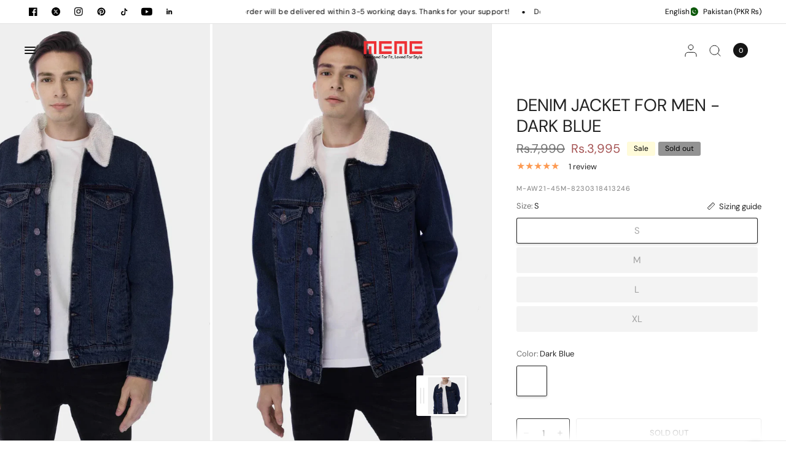

--- FILE ---
content_type: text/html; charset=utf-8
request_url: https://shopatmeme.com/products/meme-aw21-m-aw21-45m-dark-blue
body_size: 58208
content:
<!doctype html><html class="no-js" lang="en" dir="ltr">
<head>

<script>
        var tapita_meta_page_title =  `Shop Denim Jacket For Men - Dark Blue  - Meme`;
        var tapita_meta_page_description = `Shop the Latest Premium Quality Denim Jacket For Men - Dark Blue Online at the Best Price in Pakistan. Check it out now!`;
        </script><link rel="preload" href="//shopatmeme.com/cdn/shop/t/68/assets/app.css?v=165257392380857828901768374376" as="style"><link rel="preload" href="//shopatmeme.com/cdn/shop/t/68/assets/no-template.css?v=144871344029012622631747311005" as="style"><link rel="preload" href="//shopatmeme.com/cdn/shop/t/68/assets/vendor.min.js?v=55932802220188946171747311005" as="script"><link rel="preload" href="//shopatmeme.com/cdn/shop/t/68/assets/animations.min.js?v=125778792411641688251747311005" as="script"><link rel="preload" href="//shopatmeme.com/cdn/shop/t/68/assets/app.js?v=12773975889826674751747311005" as="script"><link rel="preload" href="//shopatmeme.com/cdn/shop/t/68/assets/slideshow.js?v=135830263886021008151765966070" as="script"><link rel="preload" href="//shopatmeme.com/cdn/shop/t/68/assets/product.js?v=89781402835155007431747311005" as="script"><link rel="preload" href="//shopatmeme.com/cdn/shop/t/68/assets/scroll-shadow.js?v=20320457967675250001747311005" as="script"><link rel="preload" href="//shopatmeme.com/cdn/shop/t/68/assets/predictive-search.js?v=120534789922619122711747311005" as="script"><link rel="preload" href="//shopatmeme.com/cdn/shop/t/68/assets/free-shipping.js?v=86056161497497741641747311005" as="script"><link rel="preload" href="//shopatmeme.com/cdn/shop/t/68/assets/free-shipping.css?v=80850689356663061771747311005" as="style"><link rel="preload" href="//shopatmeme.com/cdn/shop/t/68/assets/theme-editor.js?v=71117388027878511411747311005" as="script"><link rel="preload" href="//shopatmeme.com/cdn/shop/t/68/assets/product-recommendations.js?v=132950754260696798631747311005" as="script"><link rel="preload" href="//shopatmeme.com/cdn/shop/t/68/assets/terms-checkbox.js?v=166731217627838811871747311005" as="script"><link rel="preload" href="//shopatmeme.com/cdn/shop/t/68/assets/instant-page.js?v=116087100843016214071747311005" as="script"><link rel="preload" href="//shopatmeme.com/cdn/shop/t/68/assets/back-to-top.js?v=111668245275317979521747311005" as="script"><link rel="preload" href="//shopatmeme.com/cdn/shop/t/68/assets/back-to-top.css?v=140614930035959457961747311005" as="style"><link rel="preload" href="//shopatmeme.com/cdn/shop/t/68/assets/product.css?v=124494911521774840181747311005" as="style"><link rel="preload" href="//shopatmeme.com/cdn/shop/t/68/assets/product-grid.css?v=87399617719151872921747311005" as="style"><link rel="preload" href="//shopatmeme.com/cdn/shop/t/68/assets/predictive-search.css?v=30897641919462314331747311005" as="style"><link rel="preload" href="//shopatmeme.com/cdn/shop/t/68/assets/collapsible-content.css?v=79151312742486274681747311005" as="style"><link rel="preload" href="//shopatmeme.com/cdn/shop/t/68/assets/product.css?v=124494911521774840181747311005" as="style"><link rel="preload" href="//shopatmeme.com/cdn/shop/t/68/assets/product-model-viewer-ui.css?v=121514785399350000031747311005" as="style"><link rel="preload" href="//shopatmeme.com/cdn/shop/t/68/assets/photoswipe.css?v=183813201445538911511747311005" as="style"><link rel="preload" href="//shopatmeme.com/cdn/shop/t/68/assets/product.js?v=89781402835155007431747311005" as="script"><link rel="preload" href="//shopatmeme.com/cdn/shop/t/68/assets/product-model.js?v=153307801464181743461747311005" as="script"><link rel="preload" href="//shopatmeme.com/cdn/shop/t/68/assets/media-grid.css?v=34109789018580557031747311005" as="style"><link rel="preload" href="//shopatmeme.com/cdn/shop/t/68/assets/media-grid.js?v=161443966049964264891747311005" as="script"><link rel="preload" href="//shopatmeme.com/cdn/shop/t/68/assets/multicolumn.css?v=28301614502111422421747311005" as="style"><link rel="preload" href="//shopatmeme.com/cdn/shop/t/68/assets/view-products.js?v=11518402643719343951747311005" as="script"><link rel="preload" href="//shopatmeme.com/cdn/shop/t/68/assets/multiple-media-with-text.css?v=170201683125803086061747311005" as="style"><link rel="preload" href="//shopatmeme.com/cdn/shop/t/68/assets/multiple-media-with-text.js?v=135119013645700581221747311005" as="script"><link rel="preload" href="//shopatmeme.com/cdn/shop/t/68/assets/product-grid.css?v=87399617719151872921747311005" as="style"><link rel="preload" href="//shopatmeme.com/cdn/shop/t/68/assets/product-recommendations.js?v=132950754260696798631747311005" as="script"><link rel="preload" href="//shopatmeme.com/cdn/shop/t/68/assets/rich-text.css?v=116553606957453471511747311005" as="style"><link rel="preload" href="//shopatmeme.com/cdn/shop/t/68/assets/scrolling-boxes.css?v=144526085136437412491747311005" as="style"><link rel="preload" href="//shopatmeme.com/cdn/shop/t/68/assets/scrolling-boxes.js?v=106846313904665853841747311005" as="script"><link rel="preload" href="//shopatmeme.com/cdn/shop/t/68/assets/scrolling-text.css?v=102576589414484509581747311005" as="style"><link rel="preload" href="//shopatmeme.com/cdn/shop/t/68/assets/spacer.css?v=31000789687832430481747311005" as="style"><meta charset="utf-8">
	<meta http-equiv="X-UA-Compatible" content="IE=edge,chrome=1">
	<meta name="viewport" content="width=device-width, initial-scale=1, maximum-scale=1, user-scalable=no, viewport-fit=cover">



	<meta name="theme-color" content="#ffffff">
	<link rel="canonical" href="https://shopatmeme.com/products/meme-aw21-m-aw21-45m-dark-blue">
	<link rel="preconnect" href="https://cdn.shopify.com" crossorigin>
	<link rel="preload" as="style" href="//shopatmeme.com/cdn/shop/t/68/assets/app.css?v=165257392380857828901768374376">
<link rel="preload" as="style" href="//shopatmeme.com/cdn/shop/t/68/assets/product.css?v=124494911521774840181747311005">


<link href="//shopatmeme.com/cdn/shop/t/68/assets/animations.min.js?v=125778792411641688251747311005" as="script" rel="preload">
<link href="//shopatmeme.com/cdn/shop/t/68/assets/vendor.min.js?v=55932802220188946171747311005" as="script" rel="preload">
<link href="//shopatmeme.com/cdn/shop/t/68/assets/app.js?v=12773975889826674751747311005" as="script" rel="preload">
<link href="//shopatmeme.com/cdn/shop/t/68/assets/slideshow.js?v=135830263886021008151765966070" as="script" rel="preload">

<script>
window.lazySizesConfig = window.lazySizesConfig || {};
window.lazySizesConfig.expand = 250;
window.lazySizesConfig.loadMode = 1;
window.lazySizesConfig.loadHidden = false;
</script>


	<link rel="icon" type="image/png" href="//shopatmeme.com/cdn/shop/files/256_x_256_new_logo.png?crop=center&height=32&v=1648116996&width=32">

	<title>
	Shop Denim Jacket For Men - Dark Blue  - Meme &ndash; MEME
	</title>

	
	<meta name="description" content="Shop the Latest Premium Quality Denim Jacket For Men - Dark Blue Online at the Best Price in Pakistan. Check it out now!">
	
<link rel="preconnect" href="https://fonts.shopifycdn.com" crossorigin>

<meta property="og:site_name" content="MEME">
<meta property="og:url" content="https://shopatmeme.com/products/meme-aw21-m-aw21-45m-dark-blue">
<meta property="og:title" content="Sherpa Denim Jacket Dark Blue">
<meta property="og:type" content="product">
<meta property="og:description" content="100% Cotton Denim. Shearling-Effect Snap Button Down Closure Denim Jacket. Full Sleeves And Chest Flap Pockets. Seam Details. Front Yoke And Back Yoke"><meta property="og:image" content="http://shopatmeme.com/cdn/shop/products/M-AW21-45M-Dark-Blue_1_871bdc81-aba5-4c3c-8611-75c2f3314735.jpg?v=1764841033">
  <meta property="og:image:secure_url" content="https://shopatmeme.com/cdn/shop/products/M-AW21-45M-Dark-Blue_1_871bdc81-aba5-4c3c-8611-75c2f3314735.jpg?v=1764841033">
  <meta property="og:image:width" content="1200">
  <meta property="og:image:height" content="1800"><meta property="og:price:amount" content="3,995">
  <meta property="og:price:currency" content="PKR"><meta name="twitter:site" content="@https://x.com/shopatmeme/"><meta name="twitter:card" content="summary_large_image">
<meta name="twitter:title" content="Sherpa Denim Jacket Dark Blue">
<meta name="twitter:description" content="100% Cotton Denim. Shearling-Effect Snap Button Down Closure Denim Jacket. Full Sleeves And Chest Flap Pockets. Seam Details. Front Yoke And Back Yoke">


	<link href="//shopatmeme.com/cdn/shop/t/68/assets/app.css?v=165257392380857828901768374376" rel="stylesheet" type="text/css" media="all" />

	

	<style data-shopify>
	@font-face {
  font-family: "DM Sans";
  font-weight: 400;
  font-style: normal;
  font-display: swap;
  src: url("//shopatmeme.com/cdn/fonts/dm_sans/dmsans_n4.ec80bd4dd7e1a334c969c265873491ae56018d72.woff2") format("woff2"),
       url("//shopatmeme.com/cdn/fonts/dm_sans/dmsans_n4.87bdd914d8a61247b911147ae68e754d695c58a6.woff") format("woff");
}

@font-face {
  font-family: "DM Sans";
  font-weight: 500;
  font-style: normal;
  font-display: swap;
  src: url("//shopatmeme.com/cdn/fonts/dm_sans/dmsans_n5.8a0f1984c77eb7186ceb87c4da2173ff65eb012e.woff2") format("woff2"),
       url("//shopatmeme.com/cdn/fonts/dm_sans/dmsans_n5.9ad2e755a89e15b3d6c53259daad5fc9609888e6.woff") format("woff");
}

@font-face {
  font-family: "DM Sans";
  font-weight: 600;
  font-style: normal;
  font-display: swap;
  src: url("//shopatmeme.com/cdn/fonts/dm_sans/dmsans_n6.70a2453ea926d613c6a2f89af05180d14b3a7c96.woff2") format("woff2"),
       url("//shopatmeme.com/cdn/fonts/dm_sans/dmsans_n6.355605667bef215872257574b57fc097044f7e20.woff") format("woff");
}

@font-face {
  font-family: "DM Sans";
  font-weight: 400;
  font-style: italic;
  font-display: swap;
  src: url("//shopatmeme.com/cdn/fonts/dm_sans/dmsans_i4.b8fe05e69ee95d5a53155c346957d8cbf5081c1a.woff2") format("woff2"),
       url("//shopatmeme.com/cdn/fonts/dm_sans/dmsans_i4.403fe28ee2ea63e142575c0aa47684d65f8c23a0.woff") format("woff");
}

@font-face {
  font-family: "DM Sans";
  font-weight: 600;
  font-style: italic;
  font-display: swap;
  src: url("//shopatmeme.com/cdn/fonts/dm_sans/dmsans_i6.b7d5b35c5f29523529e1bf4a3d0de71a44a277b6.woff2") format("woff2"),
       url("//shopatmeme.com/cdn/fonts/dm_sans/dmsans_i6.9b760cc5bdd17b4de2c70249ba49bd707f27a31b.woff") format("woff");
}


		@font-face {
  font-family: Fraunces;
  font-weight: 300;
  font-style: normal;
  font-display: swap;
  src: url("//shopatmeme.com/cdn/fonts/fraunces/fraunces_n3.eb6167b8e91a4d1bd5856f011cf4040a1c7f82c4.woff2") format("woff2"),
       url("//shopatmeme.com/cdn/fonts/fraunces/fraunces_n3.358d9e4f36c5950dc30ac8bff0428c25af172c96.woff") format("woff");
}

@font-face {
  font-family: Fraunces;
  font-weight: 400;
  font-style: normal;
  font-display: swap;
  src: url("//shopatmeme.com/cdn/fonts/fraunces/fraunces_n4.8e6986daad4907c36a536fb8d55aaf5318c974ca.woff2") format("woff2"),
       url("//shopatmeme.com/cdn/fonts/fraunces/fraunces_n4.879060358fafcf2c4c4b6df76c608dc301ced93b.woff") format("woff");
}

h1,h2,h3,h4,h5,h6,
	.h1,.h2,.h3,.h4,.h5,.h6,
	.logolink.text-logo,
	.heading-font,
	.h1-xlarge,
	.h1-large,
	blockquote,
	.blog-post .featured-image > a:after,
	.customer-addresses .my-address .address-index {
		font-style: normal;
		font-weight: 300;
		font-family: Fraunces, serif;
	}
	body,
	.body-font,
	.thb-product-detail .product-title {
		font-style: normal;
		font-weight: 400;
		font-family: "DM Sans", sans-serif;
	}
	:root {
		--mobile-swipe-width: 75vw;
		--font-body-scale: 1.0;
		--font-body-line-height-scale: 1.0;
		--font-body-letter-spacing: 0.0em;
		--font-body-medium-weight: 500;
    --font-body-bold-weight: 600;
		--font-announcement-scale: 1.0;
		--font-heading-scale: 1.0;
		--font-heading-weight: 300;
		--font-heading-line-height-scale: 1.0;
		--font-heading-letter-spacing: 0.0em;
		--font-navigation-scale: 1.0;
		--font-product-title-scale: 1.0;
		--font-product-title-line-height-scale: 1.0;
		--button-letter-spacing: 0.0em;
		--cursor-close-svg-url: url(//shopatmeme.com/cdn/shop/t/68/assets/cursor-close.svg?v=33661380850439500431747311005);
		--cursor-zoom-svg-url: url(//shopatmeme.com/cdn/shop/t/68/assets/cursor-zoom.svg?v=26373103823712561291747311005);

		--button-border-radius: 3px;
		--input-border-radius: 3px;

		--bg-body: #ffffff;
		--bg-body-rgb: 255,255,255;
		--bg-body-darken: #f7f7f7;
		--payment-terms-background-color: #ffffff;

		--color-body: #232323;
		--color-body-rgb: 35,35,35;
		--color-heading: #000000;
		--color-heading-rgb: 0,0,0;

		--color-accent: #232323;
		--color-accent-rgb: 35,35,35;
		--color-border: #eaeaea;
		--color-border-rgb: 234,234,234;
		--color-form-border: #d9d9d9;
		--color-overlay-rgb: 96,96,96;

		--shopify-accelerated-checkout-button-block-size: 46px;
		--shopify-accelerated-checkout-inline-alignment: center;
		--shopify-accelerated-checkout-skeleton-animation-duration: 0.25s;--color-announcement-bar-text: #000000;--color-announcement-bar-bg: #ffffff;--color-announcement-bar-border: #e2e2e2;--color-header-bg: #ffffff;
			--color-header-bg-rgb: 255,255,255;--color-header-text: #151515;
			--color-header-text-rgb: 21,21,21;--color-header-links: #151515;--color-header-links-hover: #151515;--color-header-icons: #151515;--color-header-border: #E2E2E2;--solid-button-background: #151515;--solid-button-label: #ffffff;--outline-button-label: #151515;--color-price: #000000;
		--color-price-discounted: #A55353;
		--color-star: #FD9A52;--color-inventory-instock: #279A4B;--color-inventory-lowstock: #FB9E5B;--section-spacing-mobile: 50px;
		--section-spacing-desktop: 70px;--button-border-radius: 3px;
			--shopify-accelerated-checkout-button-border-radius: 3px;--color-badge-text: #000000;
		--color-badge-sold-out: #939393;
		--color-badge-sale: #fffbda;
		--color-badge-preorder: #666666;
		--badge-corner-radius: 3px;.badge.new{
					background: #8fde28;
				}
			



--color-footer-text: #232323;
			--color-footer-text-rgb: 35,35,35;--color-footer-heading: #595959;--color-footer-link: #232323;--color-footer-link-hover: #969696;--color-footer-border: #E2E2E2;
			--color-footer-border-rgb: 226,226,226;--color-footer-bg: #FFFFFF;}
</style>


	<script>
		window.theme = window.theme || {};
		theme = {
			settings: {
				money_with_currency_format:"Rs.{{amount_no_decimals}}",
				cart_drawer:true,
				product_id: 7198716133547,
				animation_easing: 'power1.out'
			},
			routes: {
				root_url: '/',
				cart_url: '/cart',
				cart_add_url: '/cart/add',
				search_url: '/search',
				cart_change_url: '/cart/change',
				cart_update_url: '/cart/update',
				predictive_search_url: '/search/suggest',
			},
			variantStrings: {
        addToCart: `Add to cart`,
        soldOut: `Sold out`,
        unavailable: `Unavailable`,
        preOrder: `Pre-order`,
      },
			strings: {
				requiresTerms: `You must agree with the terms and conditions of sales to check out`,
				shippingEstimatorNoResults: `Sorry, we do not ship to your address.`,
				shippingEstimatorOneResult: `There is one shipping rate for your address:`,
				shippingEstimatorMultipleResults: `There are several shipping rates for your address:`,
				shippingEstimatorError: `One or more error occurred while retrieving shipping rates:`
			}
		};
	</script>
	<script>window.performance && window.performance.mark && window.performance.mark('shopify.content_for_header.start');</script><meta name="facebook-domain-verification" content="fqqu5c7kzsdnzg98eeaeqgz583lmhh">
<meta name="google-site-verification" content="sRcP0aY7OlbV_kVWZ5fF0akK9YL-rczLXrUAw2IhdzM">
<meta id="shopify-digital-wallet" name="shopify-digital-wallet" content="/57510002859/digital_wallets/dialog">
<link rel="alternate" type="application/json+oembed" href="https://shopatmeme.com/products/meme-aw21-m-aw21-45m-dark-blue.oembed">
<script async="async" src="/checkouts/internal/preloads.js?locale=en-PK"></script>
<script id="shopify-features" type="application/json">{"accessToken":"ca2e81478f46d9dcbcf6ac43aa3ff08b","betas":["rich-media-storefront-analytics"],"domain":"shopatmeme.com","predictiveSearch":true,"shopId":57510002859,"locale":"en"}</script>
<script>var Shopify = Shopify || {};
Shopify.shop = "meme-pk.myshopify.com";
Shopify.locale = "en";
Shopify.currency = {"active":"PKR","rate":"1.0"};
Shopify.country = "PK";
Shopify.theme = {"name":"Sale MEME | April 5","id":176995139956,"schema_name":"Distinctive","schema_version":"2.6.0","theme_store_id":2431,"role":"main"};
Shopify.theme.handle = "null";
Shopify.theme.style = {"id":null,"handle":null};
Shopify.cdnHost = "shopatmeme.com/cdn";
Shopify.routes = Shopify.routes || {};
Shopify.routes.root = "/";</script>
<script type="module">!function(o){(o.Shopify=o.Shopify||{}).modules=!0}(window);</script>
<script>!function(o){function n(){var o=[];function n(){o.push(Array.prototype.slice.apply(arguments))}return n.q=o,n}var t=o.Shopify=o.Shopify||{};t.loadFeatures=n(),t.autoloadFeatures=n()}(window);</script>
<script id="shop-js-analytics" type="application/json">{"pageType":"product"}</script>
<script defer="defer" async type="module" src="//shopatmeme.com/cdn/shopifycloud/shop-js/modules/v2/client.init-shop-cart-sync_WVOgQShq.en.esm.js"></script>
<script defer="defer" async type="module" src="//shopatmeme.com/cdn/shopifycloud/shop-js/modules/v2/chunk.common_C_13GLB1.esm.js"></script>
<script defer="defer" async type="module" src="//shopatmeme.com/cdn/shopifycloud/shop-js/modules/v2/chunk.modal_CLfMGd0m.esm.js"></script>
<script type="module">
  await import("//shopatmeme.com/cdn/shopifycloud/shop-js/modules/v2/client.init-shop-cart-sync_WVOgQShq.en.esm.js");
await import("//shopatmeme.com/cdn/shopifycloud/shop-js/modules/v2/chunk.common_C_13GLB1.esm.js");
await import("//shopatmeme.com/cdn/shopifycloud/shop-js/modules/v2/chunk.modal_CLfMGd0m.esm.js");

  window.Shopify.SignInWithShop?.initShopCartSync?.({"fedCMEnabled":true,"windoidEnabled":true});

</script>
<script>(function() {
  var isLoaded = false;
  function asyncLoad() {
    if (isLoaded) return;
    isLoaded = true;
    var urls = ["https:\/\/chimpstatic.com\/mcjs-connected\/js\/users\/1eee5457101947ca627e6937e\/05ba2a36f3ccf02ec882abb12.js?shop=meme-pk.myshopify.com","https:\/\/js.smile.io\/v1\/smile-shopify.js?shop=meme-pk.myshopify.com","https:\/\/cdn.shopify.com\/s\/files\/1\/0597\/3783\/3627\/files\/tptinstall.min.js?v=1718591634\u0026t=tapita-seo-script-tags\u0026shop=meme-pk.myshopify.com","https:\/\/ignite-gk.com\/giftkarte\/validate-script?shop=meme-pk.myshopify.com","https:\/\/cdn.roseperl.com\/storelocator-prod\/setting\/meme-pk-1750215456.js?shop=meme-pk.myshopify.com","https:\/\/cdn.roseperl.com\/storelocator-prod\/wtb\/meme-pk-1750215456.js?shop=meme-pk.myshopify.com","https:\/\/cdn.roseperl.com\/storelocator-prod\/stockist-form\/meme-pk-1750215457.js?shop=meme-pk.myshopify.com","https:\/\/cdn.pushowl.com\/latest\/sdks\/pushowl-shopify.js?subdomain=meme-pk\u0026environment=production\u0026guid=d9c355be-86f9-449f-8308-8bd7c4db200c\u0026shop=meme-pk.myshopify.com"];
    for (var i = 0; i < urls.length; i++) {
      var s = document.createElement('script');
      s.type = 'text/javascript';
      s.async = true;
      s.src = urls[i];
      var x = document.getElementsByTagName('script')[0];
      x.parentNode.insertBefore(s, x);
    }
  };
  if(window.attachEvent) {
    window.attachEvent('onload', asyncLoad);
  } else {
    window.addEventListener('load', asyncLoad, false);
  }
})();</script>
<script id="__st">var __st={"a":57510002859,"offset":18000,"reqid":"c550911c-1ebc-4e9c-87ed-6d55a7031876-1769674242","pageurl":"shopatmeme.com\/products\/meme-aw21-m-aw21-45m-dark-blue","u":"8459788d6a38","p":"product","rtyp":"product","rid":7198716133547};</script>
<script>window.ShopifyPaypalV4VisibilityTracking = true;</script>
<script id="form-persister">!function(){'use strict';const t='contact',e='new_comment',n=[[t,t],['blogs',e],['comments',e],[t,'customer']],o='password',r='form_key',c=['recaptcha-v3-token','g-recaptcha-response','h-captcha-response',o],s=()=>{try{return window.sessionStorage}catch{return}},i='__shopify_v',u=t=>t.elements[r],a=function(){const t=[...n].map((([t,e])=>`form[action*='/${t}']:not([data-nocaptcha='true']) input[name='form_type'][value='${e}']`)).join(',');var e;return e=t,()=>e?[...document.querySelectorAll(e)].map((t=>t.form)):[]}();function m(t){const e=u(t);a().includes(t)&&(!e||!e.value)&&function(t){try{if(!s())return;!function(t){const e=s();if(!e)return;const n=u(t);if(!n)return;const o=n.value;o&&e.removeItem(o)}(t);const e=Array.from(Array(32),(()=>Math.random().toString(36)[2])).join('');!function(t,e){u(t)||t.append(Object.assign(document.createElement('input'),{type:'hidden',name:r})),t.elements[r].value=e}(t,e),function(t,e){const n=s();if(!n)return;const r=[...t.querySelectorAll(`input[type='${o}']`)].map((({name:t})=>t)),u=[...c,...r],a={};for(const[o,c]of new FormData(t).entries())u.includes(o)||(a[o]=c);n.setItem(e,JSON.stringify({[i]:1,action:t.action,data:a}))}(t,e)}catch(e){console.error('failed to persist form',e)}}(t)}const f=t=>{if('true'===t.dataset.persistBound)return;const e=function(t,e){const n=function(t){return'function'==typeof t.submit?t.submit:HTMLFormElement.prototype.submit}(t).bind(t);return function(){let t;return()=>{t||(t=!0,(()=>{try{e(),n()}catch(t){(t=>{console.error('form submit failed',t)})(t)}})(),setTimeout((()=>t=!1),250))}}()}(t,(()=>{m(t)}));!function(t,e){if('function'==typeof t.submit&&'function'==typeof e)try{t.submit=e}catch{}}(t,e),t.addEventListener('submit',(t=>{t.preventDefault(),e()})),t.dataset.persistBound='true'};!function(){function t(t){const e=(t=>{const e=t.target;return e instanceof HTMLFormElement?e:e&&e.form})(t);e&&m(e)}document.addEventListener('submit',t),document.addEventListener('DOMContentLoaded',(()=>{const e=a();for(const t of e)f(t);var n;n=document.body,new window.MutationObserver((t=>{for(const e of t)if('childList'===e.type&&e.addedNodes.length)for(const t of e.addedNodes)1===t.nodeType&&'FORM'===t.tagName&&a().includes(t)&&f(t)})).observe(n,{childList:!0,subtree:!0,attributes:!1}),document.removeEventListener('submit',t)}))}()}();</script>
<script integrity="sha256-4kQ18oKyAcykRKYeNunJcIwy7WH5gtpwJnB7kiuLZ1E=" data-source-attribution="shopify.loadfeatures" defer="defer" src="//shopatmeme.com/cdn/shopifycloud/storefront/assets/storefront/load_feature-a0a9edcb.js" crossorigin="anonymous"></script>
<script data-source-attribution="shopify.dynamic_checkout.dynamic.init">var Shopify=Shopify||{};Shopify.PaymentButton=Shopify.PaymentButton||{isStorefrontPortableWallets:!0,init:function(){window.Shopify.PaymentButton.init=function(){};var t=document.createElement("script");t.src="https://shopatmeme.com/cdn/shopifycloud/portable-wallets/latest/portable-wallets.en.js",t.type="module",document.head.appendChild(t)}};
</script>
<script data-source-attribution="shopify.dynamic_checkout.buyer_consent">
  function portableWalletsHideBuyerConsent(e){var t=document.getElementById("shopify-buyer-consent"),n=document.getElementById("shopify-subscription-policy-button");t&&n&&(t.classList.add("hidden"),t.setAttribute("aria-hidden","true"),n.removeEventListener("click",e))}function portableWalletsShowBuyerConsent(e){var t=document.getElementById("shopify-buyer-consent"),n=document.getElementById("shopify-subscription-policy-button");t&&n&&(t.classList.remove("hidden"),t.removeAttribute("aria-hidden"),n.addEventListener("click",e))}window.Shopify?.PaymentButton&&(window.Shopify.PaymentButton.hideBuyerConsent=portableWalletsHideBuyerConsent,window.Shopify.PaymentButton.showBuyerConsent=portableWalletsShowBuyerConsent);
</script>
<script>
  function portableWalletsCleanup(e){e&&e.src&&console.error("Failed to load portable wallets script "+e.src);var t=document.querySelectorAll("shopify-accelerated-checkout .shopify-payment-button__skeleton, shopify-accelerated-checkout-cart .wallet-cart-button__skeleton"),e=document.getElementById("shopify-buyer-consent");for(let e=0;e<t.length;e++)t[e].remove();e&&e.remove()}function portableWalletsNotLoadedAsModule(e){e instanceof ErrorEvent&&"string"==typeof e.message&&e.message.includes("import.meta")&&"string"==typeof e.filename&&e.filename.includes("portable-wallets")&&(window.removeEventListener("error",portableWalletsNotLoadedAsModule),window.Shopify.PaymentButton.failedToLoad=e,"loading"===document.readyState?document.addEventListener("DOMContentLoaded",window.Shopify.PaymentButton.init):window.Shopify.PaymentButton.init())}window.addEventListener("error",portableWalletsNotLoadedAsModule);
</script>

<script type="module" src="https://shopatmeme.com/cdn/shopifycloud/portable-wallets/latest/portable-wallets.en.js" onError="portableWalletsCleanup(this)" crossorigin="anonymous"></script>
<script nomodule>
  document.addEventListener("DOMContentLoaded", portableWalletsCleanup);
</script>

<link id="shopify-accelerated-checkout-styles" rel="stylesheet" media="screen" href="https://shopatmeme.com/cdn/shopifycloud/portable-wallets/latest/accelerated-checkout-backwards-compat.css" crossorigin="anonymous">
<style id="shopify-accelerated-checkout-cart">
        #shopify-buyer-consent {
  margin-top: 1em;
  display: inline-block;
  width: 100%;
}

#shopify-buyer-consent.hidden {
  display: none;
}

#shopify-subscription-policy-button {
  background: none;
  border: none;
  padding: 0;
  text-decoration: underline;
  font-size: inherit;
  cursor: pointer;
}

#shopify-subscription-policy-button::before {
  box-shadow: none;
}

      </style>

<script>window.performance && window.performance.mark && window.performance.mark('shopify.content_for_header.end');</script> <!-- Header hook for plugins -->

	<script>document.documentElement.className = document.documentElement.className.replace('no-js', 'js');</script>
	
	<script>
/* iOS pinch zoom block */
document.addEventListener('gesturestart', function (e) {
  e.preventDefault();
});
document.addEventListener('gesturechange', function (e) {
  e.preventDefault();
});
document.addEventListener('gestureend', function (e) {
  e.preventDefault();
});

/* Double tap zoom block */
let lastTouchEnd = 0;
document.addEventListener('touchend', function (e) {
  const now = Date.now();
  if (now - lastTouchEnd <= 300) {
    e.preventDefault();
  }
  lastTouchEnd = now;
}, false);
</script>

<!-- BEGIN app block: shopify://apps/sa-seo-json-ld-schema-markup/blocks/app-block/37ee5ad2-cfad-447c-baa2-5e5655331437 --><!-- sofast_app_code -->








<!-- BEGIN app snippet: webpage -->





<script type="application/ld+json" class="sofastSchema">
  {"@context":"https://schema.org","@type":"WebPage","url":"https://shopatmeme.com/products/meme-aw21-m-aw21-45m-dark-blue","name":"Sherpa Denim Jacket Dark Blue","description":"100% Cotton Denim. Shearling-Effect Snap Button Down Closure Denim Jacket. Full Sleeves And Chest Flap Pockets. Seam Details. Front Yoke And Back Yoke","publisher":{"@type":"Organization","name":"MEME"},"image":"//shopatmeme.com/cdn/shop/products/M-AW21-45M-Dark-Blue_1_871bdc81-aba5-4c3c-8611-75c2f3314735.jpg?v=1764841033&width=940"}
</script>
<!-- END app snippet -->




  
    <!-- BEGIN app snippet: localbusiness -->





<script type="application/ld+json" class="sofastSchema">
  {"@context": "https://schema.org","@type": "Store","name":"Shop at MEME","image": ["https://cdn.shopify.com/s/files/1/0575/1000/2859/files/images_1_8635770a-4e5a-45cc-aa29-31c70f3b249e.jpg?v=1766053103"],"telephone":"+922137136677","address": {"@type": "PostalAddress","streetAddress": "2nd Floor KDLB Building 58, West Wharf Road","addressLocality": "Karachi","postalCode": "74200"}}
</script>
<!-- END app snippet -->
  



  
    <!-- BEGIN app snippet: product -->









<script type="application/ld+json" class="sofastSchema">
  { "@id": "https://shopatmeme.com/products/meme-aw21-m-aw21-45m-dark-blue#product", "@context": "https://schema.org/", "@type": "Product", "name": "Denim Jacket For Men - Dark Blue","image": ["https:\/\/shopatmeme.com\/cdn\/shop\/products\/M-AW21-45M-Dark-Blue_1_871bdc81-aba5-4c3c-8611-75c2f3314735.jpg?v=1764841033\u0026width=1920"],"description": "100% Cotton Denim. Shearling-Effect Snap Button Down Closure Denim Jacket. Full Sleeves And Chest Flap Pockets. Seam Details. Front Yoke And Back Yoke", "url":"https://shopatmeme.com/products/meme-aw21-m-aw21-45m-dark-blue","sku": "M-AW21-45M-8230318413246" ,"brand": { "@type": "Brand", "name": "MEME" } ,"seller": { "@type": "Organization", "brand": "MEME" },"offers": [{ "@type": "Offer", "url": "https://shopatmeme.com/products/meme-aw21-m-aw21-45m-dark-blue?variant=51997483368820", "priceCurrency": "PKR", "price": 3995.0,  "priceSpecification": {"@type": "UnitPriceSpecification","priceType": "https://schema.org/ListPrice","price": 7990.0,"priceCurrency": "PKR"}, "priceValidUntil": "2027-01-29", "itemCondition": "https://schema.org/NewCondition", "availability" : "http://schema.org/OutOfStock","sku": "M-AW21-45M-8230318413246","seller": {"@type": "Organization","name":  "MEME"},"shippingDetails":[{ "@type": "OfferShippingDetails","FreeShippingThreshold": {"@type": "MonetaryAmount","currency": "PKR","value": 9000},"shippingRate" : { "@type": "MonetaryAmount", "value": "399", "currency": "PKR" },"shippingDestination" : { "@type": "DefinedRegion", "addressCountry": [ "PK"]}}]},{ "@type": "Offer", "url": "https://shopatmeme.com/products/meme-aw21-m-aw21-45m-dark-blue?variant=51997483401588", "priceCurrency": "PKR", "price": 3995.0,  "priceSpecification": {"@type": "UnitPriceSpecification","priceType": "https://schema.org/ListPrice","price": 7990.0,"priceCurrency": "PKR"}, "priceValidUntil": "2027-01-29", "itemCondition": "https://schema.org/NewCondition", "availability" : "http://schema.org/OutOfStock","sku": "M-AW21-45M-8230418413247","seller": {"@type": "Organization","name":  "MEME"},"shippingDetails":[{ "@type": "OfferShippingDetails","FreeShippingThreshold": {"@type": "MonetaryAmount","currency": "PKR","value": 9000},"shippingRate" : { "@type": "MonetaryAmount", "value": "399", "currency": "PKR" },"shippingDestination" : { "@type": "DefinedRegion", "addressCountry": [ "PK"]}}]},{ "@type": "Offer", "url": "https://shopatmeme.com/products/meme-aw21-m-aw21-45m-dark-blue?variant=51997483434356", "priceCurrency": "PKR", "price": 3995.0,  "priceSpecification": {"@type": "UnitPriceSpecification","priceType": "https://schema.org/ListPrice","price": 7990.0,"priceCurrency": "PKR"}, "priceValidUntil": "2027-01-29", "itemCondition": "https://schema.org/NewCondition", "availability" : "http://schema.org/OutOfStock","sku": "M-AW21-45M-8230518413248","seller": {"@type": "Organization","name":  "MEME"},"shippingDetails":[{ "@type": "OfferShippingDetails","FreeShippingThreshold": {"@type": "MonetaryAmount","currency": "PKR","value": 9000},"shippingRate" : { "@type": "MonetaryAmount", "value": "399", "currency": "PKR" },"shippingDestination" : { "@type": "DefinedRegion", "addressCountry": [ "PK"]}}]},{ "@type": "Offer", "url": "https://shopatmeme.com/products/meme-aw21-m-aw21-45m-dark-blue?variant=51997483467124", "priceCurrency": "PKR", "price": 3995.0,  "priceSpecification": {"@type": "UnitPriceSpecification","priceType": "https://schema.org/ListPrice","price": 7990.0,"priceCurrency": "PKR"}, "priceValidUntil": "2027-01-29", "itemCondition": "https://schema.org/NewCondition", "availability" : "http://schema.org/OutOfStock","sku": "M-AW21-45M-8230618413249","seller": {"@type": "Organization","name":  "MEME"},"shippingDetails":[{ "@type": "OfferShippingDetails","FreeShippingThreshold": {"@type": "MonetaryAmount","currency": "PKR","value": 9000},"shippingRate" : { "@type": "MonetaryAmount", "value": "399", "currency": "PKR" },"shippingDestination" : { "@type": "DefinedRegion", "addressCountry": [ "PK"]}}]}]}
</script>
<!-- END app snippet -->
  

<!-- BEGIN app snippet: breadcrumblist --><script type="application/ld+json" class="sofastSchema">{"@context": "https://schema.org","@type": "BreadcrumbList","itemListElement":[{"@type": "ListItem","position": 1,"name": "MEME","item": "https://shopatmeme.com"},{"@type": "ListItem","position":2,"name": "Sherpa Denim Jacket Dark Blue","item": "https://shopatmeme.com/products/meme-aw21-m-aw21-45m-dark-blue"}]}</script>
<!-- END app snippet -->
<!-- BEGIN app snippet: customschema --><!-- END app snippet -->




<!-- end sofast_app_code -->

<!-- END app block --><!-- BEGIN app block: shopify://apps/supra-swatch-colors/blocks/app-embed/c4e8df4d-5258-4313-9a17-37a319e55c1a --><!-- </script> -->
<!--
Supra Swatch Colors app for Shopify: https://apps.shopify.com/swatch-colors-ultimator
Highly customizable swatches app that supports product groupings, variant colors & collection pages.
https://supra-swatch-colors.sktch.io/
-->

<script type="text/javascript" src="https://cdn.shopify.com/extensions/019a370f-4999-76b8-aa40-7acbeab40cf8/swatch-colors-ultimator-241/assets/supra-swatch-colors.js"></script>

<script type="text/javascript">
(()=>{
	const loadApp = () => {
		if(!window.SupraSwatchColors) {
			setTimeout(loadApp, 20);
			return;
		}
		window.SupraSwatchColors.setKey("1daeda888baa51600aecd591bff43eb1");
		window.SupraSwatchColors.setSettings({
			baseUrl: "\/",
			shopLocale: {"shop_locale":{"locale":"en","enabled":true,"primary":true,"published":true}},
			shopLocales: [{"shop_locale":{"locale":"en","enabled":true,"primary":true,"published":true}}],
			...{"activeColor":"#333333","advanced":false,"aspectRatio":"1.0","collectionPageFields":"variants","defaultColor":"#E3E3E3","defaultSwatchColor":"#EEEEEE","defaultSwatchImage":"gid:\/\/shopify\/MediaImage\/51939913171316","defaultSwatchType":"image","disabledStyle":"strike","enableCollectionPages":true,"enableLabel":true,"enableLabelValue":true,"enableTooltip":true,"enableTranslations":false,"gapX":4,"gapY":8,"gridItemAspectRatio":"1.0","gridItemClickBehavior":"redirect","gridItemForceAtop":false,"gridItemGapX":2,"gridItemGapY":4,"gridItemHoverBehavior":"updateGridItem","gridItemJustify":"start","gridItemMarginAboveSwatches":0,"gridItemMarginBelowSwatches":0,"gridItemMaxSwatches":4,"gridItemSize":14,"gridItemSoldoutProducts":"disable","gridItemStyle":1,"gridItemTruncationText":"+$N$","gridItemTruncationTextAction":"showTruncated","gridItemZIndex":10,"hoverColor":"#333333","justify":"start","labelBold":false,"labelColor":"#000000","labelItalic":false,"labelSize":"1.0","labelTextAlign":"left","labelValueBold":true,"labelValueColor":"#555555","labelValueItalic":false,"labelValueSeparator":": ","labelValueSize":"0.9","marginAboveLabel":0,"marginAboveSwatches":5,"marginBelowSwatches":0,"pgKeepVariantSelection":true,"pgLabel":"Siblings","pgLabelTranslations":{},"pgSoldoutProducts":"disable","pgUseProductImage":false,"size":26,"style":1,"tooltipBold":true,"tooltipFontSize":"0.9","tooltipItalic":false,"tooltipLocation":"below","tooltipSize":"0.9","tooltipStyle":1,"vrColorFields":"color,colour,couleur,cor,colore,farbe,색,色,カラー,färg,farve,szín,barva,kleur","vrSoldoutVariants":"disable","vrUseVariantImage":false},
			
			defaultSwatchImage: "\/\/shopatmeme.com\/cdn\/shop\/files\/swatchNotFound.png?crop=center\u0026height=26\u0026v=1747808344\u0026width=26"
		});
		window.SupraSwatchColors.loadColors([
			
		]);
		
	};
	loadApp();
})();
</script>


<!-- END app block --><!-- BEGIN app block: shopify://apps/judge-me-reviews/blocks/judgeme_core/61ccd3b1-a9f2-4160-9fe9-4fec8413e5d8 --><!-- Start of Judge.me Core -->






<link rel="dns-prefetch" href="https://cdnwidget.judge.me">
<link rel="dns-prefetch" href="https://cdn.judge.me">
<link rel="dns-prefetch" href="https://cdn1.judge.me">
<link rel="dns-prefetch" href="https://api.judge.me">

<script data-cfasync='false' class='jdgm-settings-script'>window.jdgmSettings={"pagination":5,"disable_web_reviews":false,"badge_no_review_text":"No reviews","badge_n_reviews_text":"{{ n }} review/reviews","badge_star_color":"#FF0000","hide_badge_preview_if_no_reviews":true,"badge_hide_text":false,"enforce_center_preview_badge":false,"widget_title":"Customer Reviews","widget_open_form_text":"Write a review","widget_close_form_text":"Cancel review","widget_refresh_page_text":"Refresh page","widget_summary_text":"Based on {{ number_of_reviews }} review/reviews","widget_no_review_text":"Be the first to write a review","widget_name_field_text":"Display name","widget_verified_name_field_text":"Verified Name (public)","widget_name_placeholder_text":"Display name","widget_required_field_error_text":"This field is required.","widget_email_field_text":"Email address","widget_verified_email_field_text":"Verified Email (private, can not be edited)","widget_email_placeholder_text":"Your email address","widget_email_field_error_text":"Please enter a valid email address.","widget_rating_field_text":"Rating","widget_review_title_field_text":"Review Title","widget_review_title_placeholder_text":"Give your review a title","widget_review_body_field_text":"Review content","widget_review_body_placeholder_text":"Start writing here...","widget_pictures_field_text":"Picture/Video (optional)","widget_submit_review_text":"Submit Review","widget_submit_verified_review_text":"Submit Verified Review","widget_submit_success_msg_with_auto_publish":"Thank you! Please refresh the page in a few moments to see your review. You can remove or edit your review by logging into \u003ca href='https://judge.me/login' target='_blank' rel='nofollow noopener'\u003eJudge.me\u003c/a\u003e","widget_submit_success_msg_no_auto_publish":"Thank you! Your review will be published as soon as it is approved by the shop admin. You can remove or edit your review by logging into \u003ca href='https://judge.me/login' target='_blank' rel='nofollow noopener'\u003eJudge.me\u003c/a\u003e","widget_show_default_reviews_out_of_total_text":"Showing {{ n_reviews_shown }} out of {{ n_reviews }} reviews.","widget_show_all_link_text":"Show all","widget_show_less_link_text":"Show less","widget_author_said_text":"{{ reviewer_name }} said:","widget_days_text":"{{ n }} days ago","widget_weeks_text":"{{ n }} week/weeks ago","widget_months_text":"{{ n }} month/months ago","widget_years_text":"{{ n }} year/years ago","widget_yesterday_text":"Yesterday","widget_today_text":"Today","widget_replied_text":"\u003e\u003e {{ shop_name }} replied:","widget_read_more_text":"Read more","widget_reviewer_name_as_initial":"","widget_rating_filter_color":"#fbcd0a","widget_rating_filter_see_all_text":"See all reviews","widget_sorting_most_recent_text":"Most Recent","widget_sorting_highest_rating_text":"Highest Rating","widget_sorting_lowest_rating_text":"Lowest Rating","widget_sorting_with_pictures_text":"Only Pictures","widget_sorting_most_helpful_text":"Most Helpful","widget_open_question_form_text":"Ask a question","widget_reviews_subtab_text":"Reviews","widget_questions_subtab_text":"Questions","widget_question_label_text":"Question","widget_answer_label_text":"Answer","widget_question_placeholder_text":"Write your question here","widget_submit_question_text":"Submit Question","widget_question_submit_success_text":"Thank you for your question! We will notify you once it gets answered.","widget_star_color":"#FF0000","verified_badge_text":"Verified","verified_badge_bg_color":"","verified_badge_text_color":"","verified_badge_placement":"left-of-reviewer-name","widget_review_max_height":"","widget_hide_border":false,"widget_social_share":false,"widget_thumb":false,"widget_review_location_show":false,"widget_location_format":"","all_reviews_include_out_of_store_products":true,"all_reviews_out_of_store_text":"(out of store)","all_reviews_pagination":100,"all_reviews_product_name_prefix_text":"about","enable_review_pictures":true,"enable_question_anwser":false,"widget_theme":"default","review_date_format":"mm/dd/yyyy","default_sort_method":"most-recent","widget_product_reviews_subtab_text":"Product Reviews","widget_shop_reviews_subtab_text":"Shop Reviews","widget_other_products_reviews_text":"Reviews for other products","widget_store_reviews_subtab_text":"Store reviews","widget_no_store_reviews_text":"This store hasn't received any reviews yet","widget_web_restriction_product_reviews_text":"This product hasn't received any reviews yet","widget_no_items_text":"No items found","widget_show_more_text":"Show more","widget_write_a_store_review_text":"Write a Store Review","widget_other_languages_heading":"Reviews in Other Languages","widget_translate_review_text":"Translate review to {{ language }}","widget_translating_review_text":"Translating...","widget_show_original_translation_text":"Show original ({{ language }})","widget_translate_review_failed_text":"Review couldn't be translated.","widget_translate_review_retry_text":"Retry","widget_translate_review_try_again_later_text":"Try again later","show_product_url_for_grouped_product":false,"widget_sorting_pictures_first_text":"Pictures First","show_pictures_on_all_rev_page_mobile":false,"show_pictures_on_all_rev_page_desktop":false,"floating_tab_hide_mobile_install_preference":false,"floating_tab_button_name":"★ Reviews","floating_tab_title":"Let customers speak for us","floating_tab_button_color":"","floating_tab_button_background_color":"","floating_tab_url":"","floating_tab_url_enabled":false,"floating_tab_tab_style":"text","all_reviews_text_badge_text":"Customers rate us {{ shop.metafields.judgeme.all_reviews_rating | round: 1 }}/5 based on {{ shop.metafields.judgeme.all_reviews_count }} reviews.","all_reviews_text_badge_text_branded_style":"{{ shop.metafields.judgeme.all_reviews_rating | round: 1 }} out of 5 stars based on {{ shop.metafields.judgeme.all_reviews_count }} reviews","is_all_reviews_text_badge_a_link":false,"show_stars_for_all_reviews_text_badge":false,"all_reviews_text_badge_url":"","all_reviews_text_style":"branded","all_reviews_text_color_style":"judgeme_brand_color","all_reviews_text_color":"#108474","all_reviews_text_show_jm_brand":true,"featured_carousel_show_header":true,"featured_carousel_title":"Let customers speak for us","testimonials_carousel_title":"Customers are saying","videos_carousel_title":"Real customer stories","cards_carousel_title":"Customers are saying","featured_carousel_count_text":"from {{ n }} reviews","featured_carousel_add_link_to_all_reviews_page":false,"featured_carousel_url":"","featured_carousel_show_images":true,"featured_carousel_autoslide_interval":5,"featured_carousel_arrows_on_the_sides":false,"featured_carousel_height":250,"featured_carousel_width":80,"featured_carousel_image_size":0,"featured_carousel_image_height":250,"featured_carousel_arrow_color":"#eeeeee","verified_count_badge_style":"branded","verified_count_badge_orientation":"horizontal","verified_count_badge_color_style":"judgeme_brand_color","verified_count_badge_color":"#108474","is_verified_count_badge_a_link":false,"verified_count_badge_url":"","verified_count_badge_show_jm_brand":true,"widget_rating_preset_default":5,"widget_first_sub_tab":"product-reviews","widget_show_histogram":true,"widget_histogram_use_custom_color":false,"widget_pagination_use_custom_color":false,"widget_star_use_custom_color":false,"widget_verified_badge_use_custom_color":false,"widget_write_review_use_custom_color":false,"picture_reminder_submit_button":"Upload Pictures","enable_review_videos":false,"mute_video_by_default":false,"widget_sorting_videos_first_text":"Videos First","widget_review_pending_text":"Pending","featured_carousel_items_for_large_screen":3,"social_share_options_order":"Facebook,Twitter","remove_microdata_snippet":true,"disable_json_ld":false,"enable_json_ld_products":false,"preview_badge_show_question_text":false,"preview_badge_no_question_text":"No questions","preview_badge_n_question_text":"{{ number_of_questions }} question/questions","qa_badge_show_icon":false,"qa_badge_position":"same-row","remove_judgeme_branding":false,"widget_add_search_bar":false,"widget_search_bar_placeholder":"Search","widget_sorting_verified_only_text":"Verified only","featured_carousel_theme":"default","featured_carousel_show_rating":true,"featured_carousel_show_title":true,"featured_carousel_show_body":true,"featured_carousel_show_date":false,"featured_carousel_show_reviewer":true,"featured_carousel_show_product":false,"featured_carousel_header_background_color":"#108474","featured_carousel_header_text_color":"#ffffff","featured_carousel_name_product_separator":"reviewed","featured_carousel_full_star_background":"#108474","featured_carousel_empty_star_background":"#dadada","featured_carousel_vertical_theme_background":"#f9fafb","featured_carousel_verified_badge_enable":true,"featured_carousel_verified_badge_color":"#108474","featured_carousel_border_style":"round","featured_carousel_review_line_length_limit":3,"featured_carousel_more_reviews_button_text":"Read more reviews","featured_carousel_view_product_button_text":"View product","all_reviews_page_load_reviews_on":"scroll","all_reviews_page_load_more_text":"Load More Reviews","disable_fb_tab_reviews":false,"enable_ajax_cdn_cache":false,"widget_advanced_speed_features":5,"widget_public_name_text":"displayed publicly like","default_reviewer_name":"John Smith","default_reviewer_name_has_non_latin":true,"widget_reviewer_anonymous":"Anonymous","medals_widget_title":"Judge.me Review Medals","medals_widget_background_color":"#f9fafb","medals_widget_position":"footer_all_pages","medals_widget_border_color":"#f9fafb","medals_widget_verified_text_position":"left","medals_widget_use_monochromatic_version":false,"medals_widget_elements_color":"#108474","show_reviewer_avatar":true,"widget_invalid_yt_video_url_error_text":"Not a YouTube video URL","widget_max_length_field_error_text":"Please enter no more than {0} characters.","widget_show_country_flag":false,"widget_show_collected_via_shop_app":true,"widget_verified_by_shop_badge_style":"light","widget_verified_by_shop_text":"Verified by Shop","widget_show_photo_gallery":false,"widget_load_with_code_splitting":true,"widget_ugc_install_preference":false,"widget_ugc_title":"Made by us, Shared by you","widget_ugc_subtitle":"Tag us to see your picture featured in our page","widget_ugc_arrows_color":"#ffffff","widget_ugc_primary_button_text":"Buy Now","widget_ugc_primary_button_background_color":"#108474","widget_ugc_primary_button_text_color":"#ffffff","widget_ugc_primary_button_border_width":"0","widget_ugc_primary_button_border_style":"none","widget_ugc_primary_button_border_color":"#108474","widget_ugc_primary_button_border_radius":"25","widget_ugc_secondary_button_text":"Load More","widget_ugc_secondary_button_background_color":"#ffffff","widget_ugc_secondary_button_text_color":"#108474","widget_ugc_secondary_button_border_width":"2","widget_ugc_secondary_button_border_style":"solid","widget_ugc_secondary_button_border_color":"#108474","widget_ugc_secondary_button_border_radius":"25","widget_ugc_reviews_button_text":"View Reviews","widget_ugc_reviews_button_background_color":"#ffffff","widget_ugc_reviews_button_text_color":"#108474","widget_ugc_reviews_button_border_width":"2","widget_ugc_reviews_button_border_style":"solid","widget_ugc_reviews_button_border_color":"#108474","widget_ugc_reviews_button_border_radius":"25","widget_ugc_reviews_button_link_to":"judgeme-reviews-page","widget_ugc_show_post_date":true,"widget_ugc_max_width":"800","widget_rating_metafield_value_type":true,"widget_primary_color":"#000000","widget_enable_secondary_color":false,"widget_secondary_color":"#edf5f5","widget_summary_average_rating_text":"{{ average_rating }} out of 5","widget_media_grid_title":"Customer photos \u0026 videos","widget_media_grid_see_more_text":"See more","widget_round_style":false,"widget_show_product_medals":true,"widget_verified_by_judgeme_text":"Verified by Judge.me","widget_show_store_medals":true,"widget_verified_by_judgeme_text_in_store_medals":"Verified by Judge.me","widget_media_field_exceed_quantity_message":"Sorry, we can only accept {{ max_media }} for one review.","widget_media_field_exceed_limit_message":"{{ file_name }} is too large, please select a {{ media_type }} less than {{ size_limit }}MB.","widget_review_submitted_text":"Review Submitted!","widget_question_submitted_text":"Question Submitted!","widget_close_form_text_question":"Cancel","widget_write_your_answer_here_text":"Write your answer here","widget_enabled_branded_link":true,"widget_show_collected_by_judgeme":true,"widget_reviewer_name_color":"","widget_write_review_text_color":"","widget_write_review_bg_color":"","widget_collected_by_judgeme_text":"collected by Judge.me","widget_pagination_type":"standard","widget_load_more_text":"Load More","widget_load_more_color":"#108474","widget_full_review_text":"Full Review","widget_read_more_reviews_text":"Read More Reviews","widget_read_questions_text":"Read Questions","widget_questions_and_answers_text":"Questions \u0026 Answers","widget_verified_by_text":"Verified by","widget_verified_text":"Verified","widget_number_of_reviews_text":"{{ number_of_reviews }} reviews","widget_back_button_text":"Back","widget_next_button_text":"Next","widget_custom_forms_filter_button":"Filters","custom_forms_style":"horizontal","widget_show_review_information":false,"how_reviews_are_collected":"How reviews are collected?","widget_show_review_keywords":false,"widget_gdpr_statement":"How we use your data: We'll only contact you about the review you left, and only if necessary. By submitting your review, you agree to Judge.me's \u003ca href='https://judge.me/terms' target='_blank' rel='nofollow noopener'\u003eterms\u003c/a\u003e, \u003ca href='https://judge.me/privacy' target='_blank' rel='nofollow noopener'\u003eprivacy\u003c/a\u003e and \u003ca href='https://judge.me/content-policy' target='_blank' rel='nofollow noopener'\u003econtent\u003c/a\u003e policies.","widget_multilingual_sorting_enabled":false,"widget_translate_review_content_enabled":false,"widget_translate_review_content_method":"manual","popup_widget_review_selection":"automatically_with_pictures","popup_widget_round_border_style":true,"popup_widget_show_title":true,"popup_widget_show_body":true,"popup_widget_show_reviewer":false,"popup_widget_show_product":true,"popup_widget_show_pictures":true,"popup_widget_use_review_picture":true,"popup_widget_show_on_home_page":true,"popup_widget_show_on_product_page":true,"popup_widget_show_on_collection_page":true,"popup_widget_show_on_cart_page":true,"popup_widget_position":"bottom_left","popup_widget_first_review_delay":5,"popup_widget_duration":5,"popup_widget_interval":5,"popup_widget_review_count":5,"popup_widget_hide_on_mobile":true,"review_snippet_widget_round_border_style":true,"review_snippet_widget_card_color":"#FFFFFF","review_snippet_widget_slider_arrows_background_color":"#FFFFFF","review_snippet_widget_slider_arrows_color":"#000000","review_snippet_widget_star_color":"#108474","show_product_variant":false,"all_reviews_product_variant_label_text":"Variant: ","widget_show_verified_branding":true,"widget_ai_summary_title":"Customers say","widget_ai_summary_disclaimer":"AI-powered review summary based on recent customer reviews","widget_show_ai_summary":false,"widget_show_ai_summary_bg":false,"widget_show_review_title_input":true,"redirect_reviewers_invited_via_email":"review_widget","request_store_review_after_product_review":false,"request_review_other_products_in_order":false,"review_form_color_scheme":"default","review_form_corner_style":"square","review_form_star_color":{},"review_form_text_color":"#333333","review_form_background_color":"#ffffff","review_form_field_background_color":"#fafafa","review_form_button_color":{},"review_form_button_text_color":"#ffffff","review_form_modal_overlay_color":"#000000","review_content_screen_title_text":"How would you rate this product?","review_content_introduction_text":"We would love it if you would share a bit about your experience.","store_review_form_title_text":"How would you rate this store?","store_review_form_introduction_text":"We would love it if you would share a bit about your experience.","show_review_guidance_text":true,"one_star_review_guidance_text":"Poor","five_star_review_guidance_text":"Great","customer_information_screen_title_text":"About you","customer_information_introduction_text":"Please tell us more about you.","custom_questions_screen_title_text":"Your experience in more detail","custom_questions_introduction_text":"Here are a few questions to help us understand more about your experience.","review_submitted_screen_title_text":"Thanks for your review!","review_submitted_screen_thank_you_text":"We are processing it and it will appear on the store soon.","review_submitted_screen_email_verification_text":"Please confirm your email by clicking the link we just sent you. This helps us keep reviews authentic.","review_submitted_request_store_review_text":"Would you like to share your experience of shopping with us?","review_submitted_review_other_products_text":"Would you like to review these products?","store_review_screen_title_text":"Would you like to share your experience of shopping with us?","store_review_introduction_text":"We value your feedback and use it to improve. Please share any thoughts or suggestions you have.","reviewer_media_screen_title_picture_text":"Share a picture","reviewer_media_introduction_picture_text":"Upload a photo to support your review.","reviewer_media_screen_title_video_text":"Share a video","reviewer_media_introduction_video_text":"Upload a video to support your review.","reviewer_media_screen_title_picture_or_video_text":"Share a picture or video","reviewer_media_introduction_picture_or_video_text":"Upload a photo or video to support your review.","reviewer_media_youtube_url_text":"Paste your Youtube URL here","advanced_settings_next_step_button_text":"Next","advanced_settings_close_review_button_text":"Close","modal_write_review_flow":false,"write_review_flow_required_text":"Required","write_review_flow_privacy_message_text":"We respect your privacy.","write_review_flow_anonymous_text":"Post review as anonymous","write_review_flow_visibility_text":"This won't be visible to other customers.","write_review_flow_multiple_selection_help_text":"Select as many as you like","write_review_flow_single_selection_help_text":"Select one option","write_review_flow_required_field_error_text":"This field is required","write_review_flow_invalid_email_error_text":"Please enter a valid email address","write_review_flow_max_length_error_text":"Max. {{ max_length }} characters.","write_review_flow_media_upload_text":"\u003cb\u003eClick to upload\u003c/b\u003e or drag and drop","write_review_flow_gdpr_statement":"We'll only contact you about your review if necessary. By submitting your review, you agree to our \u003ca href='https://judge.me/terms' target='_blank' rel='nofollow noopener'\u003eterms and conditions\u003c/a\u003e and \u003ca href='https://judge.me/privacy' target='_blank' rel='nofollow noopener'\u003eprivacy policy\u003c/a\u003e.","rating_only_reviews_enabled":false,"show_negative_reviews_help_screen":false,"new_review_flow_help_screen_rating_threshold":3,"negative_review_resolution_screen_title_text":"Tell us more","negative_review_resolution_text":"Your experience matters to us. If there were issues with your purchase, we're here to help. Feel free to reach out to us, we'd love the opportunity to make things right.","negative_review_resolution_button_text":"Contact us","negative_review_resolution_proceed_with_review_text":"Leave a review","negative_review_resolution_subject":"Issue with purchase from {{ shop_name }}.{{ order_name }}","preview_badge_collection_page_install_status":false,"widget_review_custom_css":"","preview_badge_custom_css":"","preview_badge_stars_count":"5-stars","featured_carousel_custom_css":"","floating_tab_custom_css":"","all_reviews_widget_custom_css":"","medals_widget_custom_css":"","verified_badge_custom_css":"","all_reviews_text_custom_css":"","transparency_badges_collected_via_store_invite":false,"transparency_badges_from_another_provider":false,"transparency_badges_collected_from_store_visitor":false,"transparency_badges_collected_by_verified_review_provider":false,"transparency_badges_earned_reward":false,"transparency_badges_collected_via_store_invite_text":"Review collected via store invitation","transparency_badges_from_another_provider_text":"Review collected from another provider","transparency_badges_collected_from_store_visitor_text":"Review collected from a store visitor","transparency_badges_written_in_google_text":"Review written in Google","transparency_badges_written_in_etsy_text":"Review written in Etsy","transparency_badges_written_in_shop_app_text":"Review written in Shop App","transparency_badges_earned_reward_text":"Review earned a reward for future purchase","product_review_widget_per_page":10,"widget_store_review_label_text":"Review about the store","checkout_comment_extension_title_on_product_page":"Customer Comments","checkout_comment_extension_num_latest_comment_show":5,"checkout_comment_extension_format":"name_and_timestamp","checkout_comment_customer_name":"last_initial","checkout_comment_comment_notification":true,"preview_badge_collection_page_install_preference":true,"preview_badge_home_page_install_preference":false,"preview_badge_product_page_install_preference":true,"review_widget_install_preference":"","review_carousel_install_preference":false,"floating_reviews_tab_install_preference":"none","verified_reviews_count_badge_install_preference":false,"all_reviews_text_install_preference":false,"review_widget_best_location":true,"judgeme_medals_install_preference":false,"review_widget_revamp_enabled":false,"review_widget_qna_enabled":false,"review_widget_header_theme":"minimal","review_widget_widget_title_enabled":true,"review_widget_header_text_size":"medium","review_widget_header_text_weight":"regular","review_widget_average_rating_style":"compact","review_widget_bar_chart_enabled":true,"review_widget_bar_chart_type":"numbers","review_widget_bar_chart_style":"standard","review_widget_expanded_media_gallery_enabled":false,"review_widget_reviews_section_theme":"standard","review_widget_image_style":"thumbnails","review_widget_review_image_ratio":"square","review_widget_stars_size":"medium","review_widget_verified_badge":"standard_text","review_widget_review_title_text_size":"medium","review_widget_review_text_size":"medium","review_widget_review_text_length":"medium","review_widget_number_of_columns_desktop":3,"review_widget_carousel_transition_speed":5,"review_widget_custom_questions_answers_display":"always","review_widget_button_text_color":"#FFFFFF","review_widget_text_color":"#000000","review_widget_lighter_text_color":"#7B7B7B","review_widget_corner_styling":"soft","review_widget_review_word_singular":"review","review_widget_review_word_plural":"reviews","review_widget_voting_label":"Helpful?","review_widget_shop_reply_label":"Reply from {{ shop_name }}:","review_widget_filters_title":"Filters","qna_widget_question_word_singular":"Question","qna_widget_question_word_plural":"Questions","qna_widget_answer_reply_label":"Answer from {{ answerer_name }}:","qna_content_screen_title_text":"Ask a question about this product","qna_widget_question_required_field_error_text":"Please enter your question.","qna_widget_flow_gdpr_statement":"We'll only contact you about your question if necessary. By submitting your question, you agree to our \u003ca href='https://judge.me/terms' target='_blank' rel='nofollow noopener'\u003eterms and conditions\u003c/a\u003e and \u003ca href='https://judge.me/privacy' target='_blank' rel='nofollow noopener'\u003eprivacy policy\u003c/a\u003e.","qna_widget_question_submitted_text":"Thanks for your question!","qna_widget_close_form_text_question":"Close","qna_widget_question_submit_success_text":"We’ll notify you by email when your question is answered.","all_reviews_widget_v2025_enabled":false,"all_reviews_widget_v2025_header_theme":"default","all_reviews_widget_v2025_widget_title_enabled":true,"all_reviews_widget_v2025_header_text_size":"medium","all_reviews_widget_v2025_header_text_weight":"regular","all_reviews_widget_v2025_average_rating_style":"compact","all_reviews_widget_v2025_bar_chart_enabled":true,"all_reviews_widget_v2025_bar_chart_type":"numbers","all_reviews_widget_v2025_bar_chart_style":"standard","all_reviews_widget_v2025_expanded_media_gallery_enabled":false,"all_reviews_widget_v2025_show_store_medals":true,"all_reviews_widget_v2025_show_photo_gallery":true,"all_reviews_widget_v2025_show_review_keywords":false,"all_reviews_widget_v2025_show_ai_summary":false,"all_reviews_widget_v2025_show_ai_summary_bg":false,"all_reviews_widget_v2025_add_search_bar":false,"all_reviews_widget_v2025_default_sort_method":"most-recent","all_reviews_widget_v2025_reviews_per_page":10,"all_reviews_widget_v2025_reviews_section_theme":"default","all_reviews_widget_v2025_image_style":"thumbnails","all_reviews_widget_v2025_review_image_ratio":"square","all_reviews_widget_v2025_stars_size":"medium","all_reviews_widget_v2025_verified_badge":"bold_badge","all_reviews_widget_v2025_review_title_text_size":"medium","all_reviews_widget_v2025_review_text_size":"medium","all_reviews_widget_v2025_review_text_length":"medium","all_reviews_widget_v2025_number_of_columns_desktop":3,"all_reviews_widget_v2025_carousel_transition_speed":5,"all_reviews_widget_v2025_custom_questions_answers_display":"always","all_reviews_widget_v2025_show_product_variant":false,"all_reviews_widget_v2025_show_reviewer_avatar":true,"all_reviews_widget_v2025_reviewer_name_as_initial":"","all_reviews_widget_v2025_review_location_show":false,"all_reviews_widget_v2025_location_format":"","all_reviews_widget_v2025_show_country_flag":false,"all_reviews_widget_v2025_verified_by_shop_badge_style":"light","all_reviews_widget_v2025_social_share":false,"all_reviews_widget_v2025_social_share_options_order":"Facebook,Twitter,LinkedIn,Pinterest","all_reviews_widget_v2025_pagination_type":"standard","all_reviews_widget_v2025_button_text_color":"#FFFFFF","all_reviews_widget_v2025_text_color":"#000000","all_reviews_widget_v2025_lighter_text_color":"#7B7B7B","all_reviews_widget_v2025_corner_styling":"soft","all_reviews_widget_v2025_title":"Customer reviews","all_reviews_widget_v2025_ai_summary_title":"Customers say about this store","all_reviews_widget_v2025_no_review_text":"Be the first to write a review","platform":"shopify","branding_url":"https://app.judge.me/reviews/stores/shopatmeme.com","branding_text":"Powered by Judge.me","locale":"en","reply_name":"MEME","widget_version":"3.0","footer":true,"autopublish":false,"review_dates":true,"enable_custom_form":false,"shop_use_review_site":true,"shop_locale":"en","enable_multi_locales_translations":false,"show_review_title_input":true,"review_verification_email_status":"always","can_be_branded":false,"reply_name_text":"MEME"};</script> <style class='jdgm-settings-style'>.jdgm-xx{left:0}:root{--jdgm-primary-color: #000;--jdgm-secondary-color: rgba(0,0,0,0.1);--jdgm-star-color: red;--jdgm-write-review-text-color: white;--jdgm-write-review-bg-color: #000000;--jdgm-paginate-color: #000;--jdgm-border-radius: 0;--jdgm-reviewer-name-color: #000000}.jdgm-histogram__bar-content{background-color:#000}.jdgm-rev[data-verified-buyer=true] .jdgm-rev__icon.jdgm-rev__icon:after,.jdgm-rev__buyer-badge.jdgm-rev__buyer-badge{color:white;background-color:#000}.jdgm-review-widget--small .jdgm-gallery.jdgm-gallery .jdgm-gallery__thumbnail-link:nth-child(8) .jdgm-gallery__thumbnail-wrapper.jdgm-gallery__thumbnail-wrapper:before{content:"See more"}@media only screen and (min-width: 768px){.jdgm-gallery.jdgm-gallery .jdgm-gallery__thumbnail-link:nth-child(8) .jdgm-gallery__thumbnail-wrapper.jdgm-gallery__thumbnail-wrapper:before{content:"See more"}}.jdgm-preview-badge .jdgm-star.jdgm-star{color:#FF0000}.jdgm-prev-badge[data-average-rating='0.00']{display:none !important}.jdgm-author-all-initials{display:none !important}.jdgm-author-last-initial{display:none !important}.jdgm-rev-widg__title{visibility:hidden}.jdgm-rev-widg__summary-text{visibility:hidden}.jdgm-prev-badge__text{visibility:hidden}.jdgm-rev__prod-link-prefix:before{content:'about'}.jdgm-rev__variant-label:before{content:'Variant: '}.jdgm-rev__out-of-store-text:before{content:'(out of store)'}@media only screen and (min-width: 768px){.jdgm-rev__pics .jdgm-rev_all-rev-page-picture-separator,.jdgm-rev__pics .jdgm-rev__product-picture{display:none}}@media only screen and (max-width: 768px){.jdgm-rev__pics .jdgm-rev_all-rev-page-picture-separator,.jdgm-rev__pics .jdgm-rev__product-picture{display:none}}.jdgm-preview-badge[data-template="index"]{display:none !important}.jdgm-verified-count-badget[data-from-snippet="true"]{display:none !important}.jdgm-carousel-wrapper[data-from-snippet="true"]{display:none !important}.jdgm-all-reviews-text[data-from-snippet="true"]{display:none !important}.jdgm-medals-section[data-from-snippet="true"]{display:none !important}.jdgm-ugc-media-wrapper[data-from-snippet="true"]{display:none !important}.jdgm-rev__transparency-badge[data-badge-type="review_collected_via_store_invitation"]{display:none !important}.jdgm-rev__transparency-badge[data-badge-type="review_collected_from_another_provider"]{display:none !important}.jdgm-rev__transparency-badge[data-badge-type="review_collected_from_store_visitor"]{display:none !important}.jdgm-rev__transparency-badge[data-badge-type="review_written_in_etsy"]{display:none !important}.jdgm-rev__transparency-badge[data-badge-type="review_written_in_google_business"]{display:none !important}.jdgm-rev__transparency-badge[data-badge-type="review_written_in_shop_app"]{display:none !important}.jdgm-rev__transparency-badge[data-badge-type="review_earned_for_future_purchase"]{display:none !important}.jdgm-review-snippet-widget .jdgm-rev-snippet-widget__cards-container .jdgm-rev-snippet-card{border-radius:8px;background:#fff}.jdgm-review-snippet-widget .jdgm-rev-snippet-widget__cards-container .jdgm-rev-snippet-card__rev-rating .jdgm-star{color:#108474}.jdgm-review-snippet-widget .jdgm-rev-snippet-widget__prev-btn,.jdgm-review-snippet-widget .jdgm-rev-snippet-widget__next-btn{border-radius:50%;background:#fff}.jdgm-review-snippet-widget .jdgm-rev-snippet-widget__prev-btn>svg,.jdgm-review-snippet-widget .jdgm-rev-snippet-widget__next-btn>svg{fill:#000}.jdgm-full-rev-modal.rev-snippet-widget .jm-mfp-container .jm-mfp-content,.jdgm-full-rev-modal.rev-snippet-widget .jm-mfp-container .jdgm-full-rev__icon,.jdgm-full-rev-modal.rev-snippet-widget .jm-mfp-container .jdgm-full-rev__pic-img,.jdgm-full-rev-modal.rev-snippet-widget .jm-mfp-container .jdgm-full-rev__reply{border-radius:8px}.jdgm-full-rev-modal.rev-snippet-widget .jm-mfp-container .jdgm-full-rev[data-verified-buyer="true"] .jdgm-full-rev__icon::after{border-radius:8px}.jdgm-full-rev-modal.rev-snippet-widget .jm-mfp-container .jdgm-full-rev .jdgm-rev__buyer-badge{border-radius:calc( 8px / 2 )}.jdgm-full-rev-modal.rev-snippet-widget .jm-mfp-container .jdgm-full-rev .jdgm-full-rev__replier::before{content:'MEME'}.jdgm-full-rev-modal.rev-snippet-widget .jm-mfp-container .jdgm-full-rev .jdgm-full-rev__product-button{border-radius:calc( 8px * 6 )}
</style> <style class='jdgm-settings-style'></style>

  
  
  
  <style class='jdgm-miracle-styles'>
  @-webkit-keyframes jdgm-spin{0%{-webkit-transform:rotate(0deg);-ms-transform:rotate(0deg);transform:rotate(0deg)}100%{-webkit-transform:rotate(359deg);-ms-transform:rotate(359deg);transform:rotate(359deg)}}@keyframes jdgm-spin{0%{-webkit-transform:rotate(0deg);-ms-transform:rotate(0deg);transform:rotate(0deg)}100%{-webkit-transform:rotate(359deg);-ms-transform:rotate(359deg);transform:rotate(359deg)}}@font-face{font-family:'JudgemeStar';src:url("[data-uri]") format("woff");font-weight:normal;font-style:normal}.jdgm-star{font-family:'JudgemeStar';display:inline !important;text-decoration:none !important;padding:0 4px 0 0 !important;margin:0 !important;font-weight:bold;opacity:1;-webkit-font-smoothing:antialiased;-moz-osx-font-smoothing:grayscale}.jdgm-star:hover{opacity:1}.jdgm-star:last-of-type{padding:0 !important}.jdgm-star.jdgm--on:before{content:"\e000"}.jdgm-star.jdgm--off:before{content:"\e001"}.jdgm-star.jdgm--half:before{content:"\e002"}.jdgm-widget *{margin:0;line-height:1.4;-webkit-box-sizing:border-box;-moz-box-sizing:border-box;box-sizing:border-box;-webkit-overflow-scrolling:touch}.jdgm-hidden{display:none !important;visibility:hidden !important}.jdgm-temp-hidden{display:none}.jdgm-spinner{width:40px;height:40px;margin:auto;border-radius:50%;border-top:2px solid #eee;border-right:2px solid #eee;border-bottom:2px solid #eee;border-left:2px solid #ccc;-webkit-animation:jdgm-spin 0.8s infinite linear;animation:jdgm-spin 0.8s infinite linear}.jdgm-prev-badge{display:block !important}

</style>


  
  
   


<script data-cfasync='false' class='jdgm-script'>
!function(e){window.jdgm=window.jdgm||{},jdgm.CDN_HOST="https://cdnwidget.judge.me/",jdgm.CDN_HOST_ALT="https://cdn2.judge.me/cdn/widget_frontend/",jdgm.API_HOST="https://api.judge.me/",jdgm.CDN_BASE_URL="https://cdn.shopify.com/extensions/019c0578-4a2e-76a7-8598-728e9b942721/judgeme-extensions-322/assets/",
jdgm.docReady=function(d){(e.attachEvent?"complete"===e.readyState:"loading"!==e.readyState)?
setTimeout(d,0):e.addEventListener("DOMContentLoaded",d)},jdgm.loadCSS=function(d,t,o,a){
!o&&jdgm.loadCSS.requestedUrls.indexOf(d)>=0||(jdgm.loadCSS.requestedUrls.push(d),
(a=e.createElement("link")).rel="stylesheet",a.class="jdgm-stylesheet",a.media="nope!",
a.href=d,a.onload=function(){this.media="all",t&&setTimeout(t)},e.body.appendChild(a))},
jdgm.loadCSS.requestedUrls=[],jdgm.loadJS=function(e,d){var t=new XMLHttpRequest;
t.onreadystatechange=function(){4===t.readyState&&(Function(t.response)(),d&&d(t.response))},
t.open("GET",e),t.onerror=function(){if(e.indexOf(jdgm.CDN_HOST)===0&&jdgm.CDN_HOST_ALT!==jdgm.CDN_HOST){var f=e.replace(jdgm.CDN_HOST,jdgm.CDN_HOST_ALT);jdgm.loadJS(f,d)}},t.send()},jdgm.docReady((function(){(window.jdgmLoadCSS||e.querySelectorAll(
".jdgm-widget, .jdgm-all-reviews-page").length>0)&&(jdgmSettings.widget_load_with_code_splitting?
parseFloat(jdgmSettings.widget_version)>=3?jdgm.loadCSS(jdgm.CDN_HOST+"widget_v3/base.css"):
jdgm.loadCSS(jdgm.CDN_HOST+"widget/base.css"):jdgm.loadCSS(jdgm.CDN_HOST+"shopify_v2.css"),
jdgm.loadJS(jdgm.CDN_HOST+"loa"+"der.js"))}))}(document);
</script>
<noscript><link rel="stylesheet" type="text/css" media="all" href="https://cdnwidget.judge.me/shopify_v2.css"></noscript>

<!-- BEGIN app snippet: theme_fix_tags --><script>
  (function() {
    var jdgmThemeFixes = null;
    if (!jdgmThemeFixes) return;
    var thisThemeFix = jdgmThemeFixes[Shopify.theme.id];
    if (!thisThemeFix) return;

    if (thisThemeFix.html) {
      document.addEventListener("DOMContentLoaded", function() {
        var htmlDiv = document.createElement('div');
        htmlDiv.classList.add('jdgm-theme-fix-html');
        htmlDiv.innerHTML = thisThemeFix.html;
        document.body.append(htmlDiv);
      });
    };

    if (thisThemeFix.css) {
      var styleTag = document.createElement('style');
      styleTag.classList.add('jdgm-theme-fix-style');
      styleTag.innerHTML = thisThemeFix.css;
      document.head.append(styleTag);
    };

    if (thisThemeFix.js) {
      var scriptTag = document.createElement('script');
      scriptTag.classList.add('jdgm-theme-fix-script');
      scriptTag.innerHTML = thisThemeFix.js;
      document.head.append(scriptTag);
    };
  })();
</script>
<!-- END app snippet -->
<!-- End of Judge.me Core -->



<!-- END app block --><!-- BEGIN app block: shopify://apps/tapita-seo-speed/blocks/app-embed/cd37ca7a-40ad-4fdc-afd3-768701482209 -->



<script class="tpt-seo-schema">
    var tapitaSeoVer = 1179;
    var tptAddedSchemas = [];
</script>






    <!-- BEGIN app snippet: product-schema -->

  
    
    
    
    
    
    
    
  <!-- END app snippet -->



  
      
      
  




<!-- BEGIN app snippet: alter-schemas -->




    
    

<script>
    (function disableSchemasByType(schemaTypesToDisable = []) {
        if (!schemaTypesToDisable.length) return;
        const DEBUG = window.location.href?.includes("debug");
        const log = (...a) => DEBUG && console.log(...a);
        const removeAttrsDeep = (root, attrs) => {
            root.querySelectorAll("*").forEach((el) =>
                attrs.forEach((a) => el.removeAttribute(a))
            );
        };
        const extractTypesFromJsonLD = (json) => {
            const types = new Set();
            const walk = (v) => {
                if (!v) return;
                if (Array.isArray(v)) return v.forEach(walk);
                if (typeof v === "object") {
                    if (v["@type"]) {
                        (Array.isArray(v["@type"])
                            ? v["@type"]
                            : [v["@type"]]
                        ).forEach((t) => types.add(t));
                    }
                    if (v["@graph"]) walk(v["@graph"]);
                }
            };
            walk(json);
            return types;
        };
        const matchesSchemaType = (value) =>
            value && schemaTypesToDisable.some((t) => value.includes(t));
        const handleJsonLD = (container = document) => {
            container
                .querySelectorAll(
                    'script[type="application/ld+json"]:not([author="tpt"])'
                )
                .forEach((script) => {
                    try {
                        const json = JSON.parse(script.textContent);
                        const types = extractTypesFromJsonLD(json);
                        if (
                            [...types].some((t) => schemaTypesToDisable.includes(t))
                        ) {
                            script.type = "application/ldjson-disabled";
                            log("Disabled JSON-LD:", script);
                        }
                    } catch {}
                });
        };
        const handleMicrodata = (container = document) => {
            container
                .querySelectorAll(
                    schemaTypesToDisable
                        .map((t) => `[itemtype*="schema.org/${t}"]`)
                        .join(",")
                )
                .forEach((el) => {
                    el.removeAttribute("itemscope");
                    el.removeAttribute("itemtype");
                    el.removeAttribute("itemprop");
                    removeAttrsDeep(el, ["itemprop"]);
                });
        };
        const handleRDFa = (container = document) => {
            container
                .querySelectorAll(
                    schemaTypesToDisable
                        .map(
                            (t) =>
                                `[typeof*="${t}"],[vocab*="schema.org"][typeof*="${t}"]`
                        )
                        .join(",")
                )
                .forEach((el) => {
                    el.removeAttribute("vocab");
                    el.removeAttribute("typeof");
                    el.removeAttribute("property");
                    removeAttrsDeep(el, ["property"]);
                });
        };
        const processSchemas = (container) => {
            handleJsonLD(container);
            handleMicrodata(container);
            handleRDFa(container);
        };
        processSchemas();
        const observer = new MutationObserver((mutations) => {
            mutations.forEach((m) => {
                m.addedNodes.forEach((n) => {
                    if (n.nodeType !== 1) return;

                    if (
                        n.tagName === "SCRIPT" &&
                        n.type === "application/ld+json" &&
                        n.getAttribute("author") !== "tpt"
                    ) {
                        handleJsonLD(n.parentElement);
                        return;
                    }

                    const itemType = n.getAttribute?.("itemtype");
                    const typeOf = n.getAttribute?.("typeof");

                    if (matchesSchemaType(itemType) || matchesSchemaType(typeOf)) {
                        handleMicrodata(n.parentElement);
                        handleRDFa(n.parentElement);
                    } else {
                        processSchemas(n);
                    }
                });

                if (m.type === "attributes") {
                    const t = m.target;

                    if (
                        t.tagName === "SCRIPT" &&
                        t.type === "application/ld+json" &&
                        t.getAttribute("author") !== "tpt"
                    ) {
                        handleJsonLD(t.parentElement);
                    }

                    if (
                        m.attributeName === "itemtype" &&
                        matchesSchemaType(t.getAttribute("itemtype"))
                    ) {
                        handleMicrodata(t.parentElement);
                    }

                    if (
                        m.attributeName === "typeof" &&
                        matchesSchemaType(t.getAttribute("typeof"))
                    ) {
                        handleRDFa(t.parentElement);
                    }
                }
            });
        });

        observer.observe(document.body || document.documentElement, {
            childList: true,
            subtree: true,
            attributes: true,
            attributeFilter: ["itemtype", "typeof", "type"],
        });

        log("Schema disabler initialized with types:", schemaTypesToDisable);
    })(window.tptAddedSchemas);
</script><!-- END app snippet -->


<script class="tpt-seo-schema">
    var instantPageUrl = "https://cdn.shopify.com/extensions/019c0891-d038-758d-badf-23d3f46c1536/tapita-seo-schema-178/assets/instantpage.js";
    var tptMetaDataConfigUrl = 'https://cdn.shopify.com/s/files/1/0575/1000/2859/t/68/assets/tapita-meta-data.json?v=1747656477';
    // ADD META TITLE / DESCRIPTION WHEN tptMetaDataConfigUrl valid
    const createMetaTag = (descriptionValue) => {
        const metaTag = document.createElement('meta');
        metaTag.setAttribute('name', 'description');
        metaTag.setAttribute('content', descriptionValue);
        const headTag = document.querySelector('head');
        headTag.appendChild(metaTag);
    }
    const replaceMetaTagContent = (titleValue, descriptionValue, needReplaceVar) => {
        const disableReplacingTitle = !!window._tpt_no_replacing_plain_title
        const disableReplacingDescription = !!window._tpt_no_replacing_plain_desc
        const config = { attributes: true, childList: true, subtree: true};
        const header = document.getElementsByTagName('head')[0];
        let i = 0;
        const callback = (mutationList, observer) => {
            i++;
            const title = document.getElementsByTagName('title')[0];
            const ogTitle = document.querySelector('meta[property="og:title"]');
            const twitterTitle = document.querySelector('meta[name="twitter:title"]');
            const newTitle = needReplaceVar ? replaceVar(titleValue) : titleValue;
            const newDescription = needReplaceVar ? replaceVar(descriptionValue) : descriptionValue;
            if(titleValue && document && document.title != newTitle && !disableReplacingTitle){
                document.title = newTitle;
            }
            if(ogTitle && (ogTitle?.content != newTitle)){
                ogTitle?.setAttribute('content', newTitle);
            }
            if(twitterTitle && (twitterTitle?.content != newTitle)){
                twitterTitle?.setAttribute('content', newTitle);
            }
            const metaDescriptionTagList = document.querySelectorAll('meta[name="description"]');
            const ogDescriptionTagList = document.querySelector('meta[property="og:description"]');
            const twitterDescriptionTagList = document.querySelector('meta[name="twitter:description"]');
            try {
                if(ogDescriptionTagList && newDescription && (ogDescriptionTagList?.content != newDescription)) {
                    ogDescriptionTagList?.setAttribute('content', newDescription);
                }
                if(twitterDescriptionTagList && newDescription && (twitterDescriptionTagList?.content != newDescription)){
                    twitterDescriptionTagList?.setAttribute('content', newDescription);
                }
            } catch (err) {

            }
            if (descriptionValue) {
                if(metaDescriptionTagList?.length == 0){
                    try {
                    createMetaTag(newDescription);
                    } catch (err) {
                    //
                    }
                }
                metaDescriptionTagList?.forEach(metaDescriptionTag=>{
                    if(metaDescriptionTag.content != newDescription && !disableReplacingDescription){
                    metaDescriptionTag.content = newDescription;
                    }
                })
            }
            if(observer && i > 1000){
                observer.disconnect();
            }
        };
        callback();
        setTimeout(callback, 100);
        const observer = new MutationObserver(callback);
        if(observer){
            observer.observe(header, config);
        }
    }
    if (tptMetaDataConfigUrl) {
        fetch(tptMetaDataConfigUrl)
        .then(response => response.json())
        .then((data) => {
            if(!data) return;
            const instantPage = data?.instantPage || false;
            const excludedPaths = [
                '/cart',
                '/checkout',
                '/account',
                '/search',
                'logout',
                'login',
                'customer'
            ];
            if (!window.FPConfig || !window.FPConfig.ignoreKeywords || !Array.isArray(window.FPConfig.ignoreKeywords)) {
                window.FPConfig = { ignoreKeywords : excludedPaths };
            } else {
                window.FPConfig.ignoreKeywords = window.FPConfig.ignoreKeywords.concat(excludedPaths);
            }
            var toEnableInstantPageByPath = true;
            if (window.location.pathname && window.location.pathname.includes) {
                excludedPaths.forEach(excludedPath => {
                    if (window.location.pathname.includes(excludedPath)) {
                        toEnableInstantPageByPath = false;
                    }
                });
            }
            const spcBar = document ? document.getElementById('shopify-pc__banner') : null;
            if (spcBar)
                toEnableInstantPageByPath = false;
            if (window.document &&
                window.document.location &&
                window.document.location.pathname &&
                window.document.location.pathname.includes) {
                excludedPaths.forEach(excludedPath => {
                    if (window.document.location.pathname.includes(excludedPath)) {
                        toEnableInstantPageByPath = false;
                    }
                });
            }
            if(instantPage && toEnableInstantPageByPath){
                const tptAddInstantPage =  setInterval(function () {
                    try {
                        if(document && document.body && (window.top === window.self)){
                            var instantScript = document.createElement('script');
                            instantScript.src = instantPageUrl;
                            document.body.appendChild(instantScript);
                            clearInterval(tptAddInstantPage);
                        }
                    } catch (err) {
                        //
                    }
                }, 500);
            }
        });
    }
    if (window.tapita_meta_page_title || window.tapita_meta_page_description) {
        replaceMetaTagContent(window.tapita_meta_page_title, window.tapita_meta_page_description, false);
    }
</script>



<!-- END app block --><link href="https://cdn.shopify.com/extensions/019a370f-4999-76b8-aa40-7acbeab40cf8/swatch-colors-ultimator-241/assets/supra-swatch-colors.css" rel="stylesheet" type="text/css" media="all">
<script src="https://cdn.shopify.com/extensions/019c08a2-e302-7d88-82c7-bbdfcaaf0320/js-client-215/assets/pushowl-shopify.js" type="text/javascript" defer="defer"></script>
<script src="https://cdn.shopify.com/extensions/019c0578-4a2e-76a7-8598-728e9b942721/judgeme-extensions-322/assets/loader.js" type="text/javascript" defer="defer"></script>
<link href="https://monorail-edge.shopifysvc.com" rel="dns-prefetch">
<script>(function(){if ("sendBeacon" in navigator && "performance" in window) {try {var session_token_from_headers = performance.getEntriesByType('navigation')[0].serverTiming.find(x => x.name == '_s').description;} catch {var session_token_from_headers = undefined;}var session_cookie_matches = document.cookie.match(/_shopify_s=([^;]*)/);var session_token_from_cookie = session_cookie_matches && session_cookie_matches.length === 2 ? session_cookie_matches[1] : "";var session_token = session_token_from_headers || session_token_from_cookie || "";function handle_abandonment_event(e) {var entries = performance.getEntries().filter(function(entry) {return /monorail-edge.shopifysvc.com/.test(entry.name);});if (!window.abandonment_tracked && entries.length === 0) {window.abandonment_tracked = true;var currentMs = Date.now();var navigation_start = performance.timing.navigationStart;var payload = {shop_id: 57510002859,url: window.location.href,navigation_start,duration: currentMs - navigation_start,session_token,page_type: "product"};window.navigator.sendBeacon("https://monorail-edge.shopifysvc.com/v1/produce", JSON.stringify({schema_id: "online_store_buyer_site_abandonment/1.1",payload: payload,metadata: {event_created_at_ms: currentMs,event_sent_at_ms: currentMs}}));}}window.addEventListener('pagehide', handle_abandonment_event);}}());</script>
<script id="web-pixels-manager-setup">(function e(e,d,r,n,o){if(void 0===o&&(o={}),!Boolean(null===(a=null===(i=window.Shopify)||void 0===i?void 0:i.analytics)||void 0===a?void 0:a.replayQueue)){var i,a;window.Shopify=window.Shopify||{};var t=window.Shopify;t.analytics=t.analytics||{};var s=t.analytics;s.replayQueue=[],s.publish=function(e,d,r){return s.replayQueue.push([e,d,r]),!0};try{self.performance.mark("wpm:start")}catch(e){}var l=function(){var e={modern:/Edge?\/(1{2}[4-9]|1[2-9]\d|[2-9]\d{2}|\d{4,})\.\d+(\.\d+|)|Firefox\/(1{2}[4-9]|1[2-9]\d|[2-9]\d{2}|\d{4,})\.\d+(\.\d+|)|Chrom(ium|e)\/(9{2}|\d{3,})\.\d+(\.\d+|)|(Maci|X1{2}).+ Version\/(15\.\d+|(1[6-9]|[2-9]\d|\d{3,})\.\d+)([,.]\d+|)( \(\w+\)|)( Mobile\/\w+|) Safari\/|Chrome.+OPR\/(9{2}|\d{3,})\.\d+\.\d+|(CPU[ +]OS|iPhone[ +]OS|CPU[ +]iPhone|CPU IPhone OS|CPU iPad OS)[ +]+(15[._]\d+|(1[6-9]|[2-9]\d|\d{3,})[._]\d+)([._]\d+|)|Android:?[ /-](13[3-9]|1[4-9]\d|[2-9]\d{2}|\d{4,})(\.\d+|)(\.\d+|)|Android.+Firefox\/(13[5-9]|1[4-9]\d|[2-9]\d{2}|\d{4,})\.\d+(\.\d+|)|Android.+Chrom(ium|e)\/(13[3-9]|1[4-9]\d|[2-9]\d{2}|\d{4,})\.\d+(\.\d+|)|SamsungBrowser\/([2-9]\d|\d{3,})\.\d+/,legacy:/Edge?\/(1[6-9]|[2-9]\d|\d{3,})\.\d+(\.\d+|)|Firefox\/(5[4-9]|[6-9]\d|\d{3,})\.\d+(\.\d+|)|Chrom(ium|e)\/(5[1-9]|[6-9]\d|\d{3,})\.\d+(\.\d+|)([\d.]+$|.*Safari\/(?![\d.]+ Edge\/[\d.]+$))|(Maci|X1{2}).+ Version\/(10\.\d+|(1[1-9]|[2-9]\d|\d{3,})\.\d+)([,.]\d+|)( \(\w+\)|)( Mobile\/\w+|) Safari\/|Chrome.+OPR\/(3[89]|[4-9]\d|\d{3,})\.\d+\.\d+|(CPU[ +]OS|iPhone[ +]OS|CPU[ +]iPhone|CPU IPhone OS|CPU iPad OS)[ +]+(10[._]\d+|(1[1-9]|[2-9]\d|\d{3,})[._]\d+)([._]\d+|)|Android:?[ /-](13[3-9]|1[4-9]\d|[2-9]\d{2}|\d{4,})(\.\d+|)(\.\d+|)|Mobile Safari.+OPR\/([89]\d|\d{3,})\.\d+\.\d+|Android.+Firefox\/(13[5-9]|1[4-9]\d|[2-9]\d{2}|\d{4,})\.\d+(\.\d+|)|Android.+Chrom(ium|e)\/(13[3-9]|1[4-9]\d|[2-9]\d{2}|\d{4,})\.\d+(\.\d+|)|Android.+(UC? ?Browser|UCWEB|U3)[ /]?(15\.([5-9]|\d{2,})|(1[6-9]|[2-9]\d|\d{3,})\.\d+)\.\d+|SamsungBrowser\/(5\.\d+|([6-9]|\d{2,})\.\d+)|Android.+MQ{2}Browser\/(14(\.(9|\d{2,})|)|(1[5-9]|[2-9]\d|\d{3,})(\.\d+|))(\.\d+|)|K[Aa][Ii]OS\/(3\.\d+|([4-9]|\d{2,})\.\d+)(\.\d+|)/},d=e.modern,r=e.legacy,n=navigator.userAgent;return n.match(d)?"modern":n.match(r)?"legacy":"unknown"}(),u="modern"===l?"modern":"legacy",c=(null!=n?n:{modern:"",legacy:""})[u],f=function(e){return[e.baseUrl,"/wpm","/b",e.hashVersion,"modern"===e.buildTarget?"m":"l",".js"].join("")}({baseUrl:d,hashVersion:r,buildTarget:u}),m=function(e){var d=e.version,r=e.bundleTarget,n=e.surface,o=e.pageUrl,i=e.monorailEndpoint;return{emit:function(e){var a=e.status,t=e.errorMsg,s=(new Date).getTime(),l=JSON.stringify({metadata:{event_sent_at_ms:s},events:[{schema_id:"web_pixels_manager_load/3.1",payload:{version:d,bundle_target:r,page_url:o,status:a,surface:n,error_msg:t},metadata:{event_created_at_ms:s}}]});if(!i)return console&&console.warn&&console.warn("[Web Pixels Manager] No Monorail endpoint provided, skipping logging."),!1;try{return self.navigator.sendBeacon.bind(self.navigator)(i,l)}catch(e){}var u=new XMLHttpRequest;try{return u.open("POST",i,!0),u.setRequestHeader("Content-Type","text/plain"),u.send(l),!0}catch(e){return console&&console.warn&&console.warn("[Web Pixels Manager] Got an unhandled error while logging to Monorail."),!1}}}}({version:r,bundleTarget:l,surface:e.surface,pageUrl:self.location.href,monorailEndpoint:e.monorailEndpoint});try{o.browserTarget=l,function(e){var d=e.src,r=e.async,n=void 0===r||r,o=e.onload,i=e.onerror,a=e.sri,t=e.scriptDataAttributes,s=void 0===t?{}:t,l=document.createElement("script"),u=document.querySelector("head"),c=document.querySelector("body");if(l.async=n,l.src=d,a&&(l.integrity=a,l.crossOrigin="anonymous"),s)for(var f in s)if(Object.prototype.hasOwnProperty.call(s,f))try{l.dataset[f]=s[f]}catch(e){}if(o&&l.addEventListener("load",o),i&&l.addEventListener("error",i),u)u.appendChild(l);else{if(!c)throw new Error("Did not find a head or body element to append the script");c.appendChild(l)}}({src:f,async:!0,onload:function(){if(!function(){var e,d;return Boolean(null===(d=null===(e=window.Shopify)||void 0===e?void 0:e.analytics)||void 0===d?void 0:d.initialized)}()){var d=window.webPixelsManager.init(e)||void 0;if(d){var r=window.Shopify.analytics;r.replayQueue.forEach((function(e){var r=e[0],n=e[1],o=e[2];d.publishCustomEvent(r,n,o)})),r.replayQueue=[],r.publish=d.publishCustomEvent,r.visitor=d.visitor,r.initialized=!0}}},onerror:function(){return m.emit({status:"failed",errorMsg:"".concat(f," has failed to load")})},sri:function(e){var d=/^sha384-[A-Za-z0-9+/=]+$/;return"string"==typeof e&&d.test(e)}(c)?c:"",scriptDataAttributes:o}),m.emit({status:"loading"})}catch(e){m.emit({status:"failed",errorMsg:(null==e?void 0:e.message)||"Unknown error"})}}})({shopId: 57510002859,storefrontBaseUrl: "https://shopatmeme.com",extensionsBaseUrl: "https://extensions.shopifycdn.com/cdn/shopifycloud/web-pixels-manager",monorailEndpoint: "https://monorail-edge.shopifysvc.com/unstable/produce_batch",surface: "storefront-renderer",enabledBetaFlags: ["2dca8a86"],webPixelsConfigList: [{"id":"1166016884","configuration":"{\"webPixelName\":\"Judge.me\"}","eventPayloadVersion":"v1","runtimeContext":"STRICT","scriptVersion":"34ad157958823915625854214640f0bf","type":"APP","apiClientId":683015,"privacyPurposes":["ANALYTICS"],"dataSharingAdjustments":{"protectedCustomerApprovalScopes":["read_customer_email","read_customer_name","read_customer_personal_data","read_customer_phone"]}},{"id":"928743796","configuration":"{\"accountID\":\"ec3e992f-1329-4881-b039-3f91d5331290|||0\"}","eventPayloadVersion":"v1","runtimeContext":"STRICT","scriptVersion":"3c51ddc37cc35217c63ea0db5b237abd","type":"APP","apiClientId":60983508993,"privacyPurposes":["ANALYTICS","MARKETING","SALE_OF_DATA"],"dataSharingAdjustments":{"protectedCustomerApprovalScopes":["read_customer_personal_data"]}},{"id":"732463476","configuration":"{\"config\":\"{\\\"google_tag_ids\\\":[\\\"G-FSRX6D2MZ2\\\",\\\"AW-303103549\\\",\\\"GT-PJRDWDC\\\"],\\\"target_country\\\":\\\"PK\\\",\\\"gtag_events\\\":[{\\\"type\\\":\\\"begin_checkout\\\",\\\"action_label\\\":[\\\"G-FSRX6D2MZ2\\\",\\\"AW-303103549\\\/B9o8CK3IxOUYEL38w5AB\\\"]},{\\\"type\\\":\\\"search\\\",\\\"action_label\\\":[\\\"G-FSRX6D2MZ2\\\",\\\"AW-303103549\\\/sKHZCKfIxOUYEL38w5AB\\\"]},{\\\"type\\\":\\\"view_item\\\",\\\"action_label\\\":[\\\"G-FSRX6D2MZ2\\\",\\\"AW-303103549\\\/AgxNCKTIxOUYEL38w5AB\\\",\\\"MC-WXFLRRJSET\\\"]},{\\\"type\\\":\\\"purchase\\\",\\\"action_label\\\":[\\\"G-FSRX6D2MZ2\\\",\\\"AW-303103549\\\/MoeXCJ7IxOUYEL38w5AB\\\",\\\"MC-WXFLRRJSET\\\"]},{\\\"type\\\":\\\"page_view\\\",\\\"action_label\\\":[\\\"G-FSRX6D2MZ2\\\",\\\"AW-303103549\\\/2dHyCKHIxOUYEL38w5AB\\\",\\\"MC-WXFLRRJSET\\\"]},{\\\"type\\\":\\\"add_payment_info\\\",\\\"action_label\\\":[\\\"G-FSRX6D2MZ2\\\",\\\"AW-303103549\\\/UMjDCLDIxOUYEL38w5AB\\\"]},{\\\"type\\\":\\\"add_to_cart\\\",\\\"action_label\\\":[\\\"G-FSRX6D2MZ2\\\",\\\"AW-303103549\\\/30j5CKrIxOUYEL38w5AB\\\"]}],\\\"enable_monitoring_mode\\\":false}\"}","eventPayloadVersion":"v1","runtimeContext":"OPEN","scriptVersion":"b2a88bafab3e21179ed38636efcd8a93","type":"APP","apiClientId":1780363,"privacyPurposes":[],"dataSharingAdjustments":{"protectedCustomerApprovalScopes":["read_customer_address","read_customer_email","read_customer_name","read_customer_personal_data","read_customer_phone"]}},{"id":"275021995","configuration":"{\"subdomain\": \"meme-pk\"}","eventPayloadVersion":"v1","runtimeContext":"STRICT","scriptVersion":"7c43d34f3733b2440dd44bce7edbeb00","type":"APP","apiClientId":1615517,"privacyPurposes":["ANALYTICS","MARKETING","SALE_OF_DATA"],"dataSharingAdjustments":{"protectedCustomerApprovalScopes":["read_customer_address","read_customer_email","read_customer_name","read_customer_personal_data","read_customer_phone"]}},{"id":"202440875","configuration":"{\"pixel_id\":\"2278396438943341\",\"pixel_type\":\"facebook_pixel\",\"metaapp_system_user_token\":\"-\"}","eventPayloadVersion":"v1","runtimeContext":"OPEN","scriptVersion":"ca16bc87fe92b6042fbaa3acc2fbdaa6","type":"APP","apiClientId":2329312,"privacyPurposes":["ANALYTICS","MARKETING","SALE_OF_DATA"],"dataSharingAdjustments":{"protectedCustomerApprovalScopes":["read_customer_address","read_customer_email","read_customer_name","read_customer_personal_data","read_customer_phone"]}},{"id":"shopify-app-pixel","configuration":"{}","eventPayloadVersion":"v1","runtimeContext":"STRICT","scriptVersion":"0450","apiClientId":"shopify-pixel","type":"APP","privacyPurposes":["ANALYTICS","MARKETING"]},{"id":"shopify-custom-pixel","eventPayloadVersion":"v1","runtimeContext":"LAX","scriptVersion":"0450","apiClientId":"shopify-pixel","type":"CUSTOM","privacyPurposes":["ANALYTICS","MARKETING"]}],isMerchantRequest: false,initData: {"shop":{"name":"MEME","paymentSettings":{"currencyCode":"PKR"},"myshopifyDomain":"meme-pk.myshopify.com","countryCode":"PK","storefrontUrl":"https:\/\/shopatmeme.com"},"customer":null,"cart":null,"checkout":null,"productVariants":[{"price":{"amount":3995.0,"currencyCode":"PKR"},"product":{"title":"Denim Jacket For Men - Dark Blue","vendor":"MEME","id":"7198716133547","untranslatedTitle":"Denim Jacket For Men - Dark Blue","url":"\/products\/meme-aw21-m-aw21-45m-dark-blue","type":"Jackets For Men"},"id":"51997483368820","image":{"src":"\/\/shopatmeme.com\/cdn\/shop\/products\/M-AW21-45M-Dark-Blue_1_871bdc81-aba5-4c3c-8611-75c2f3314735.jpg?v=1764841033"},"sku":"M-AW21-45M-8230318413246","title":"S \/ Dark Blue","untranslatedTitle":"S \/ Dark Blue"},{"price":{"amount":3995.0,"currencyCode":"PKR"},"product":{"title":"Denim Jacket For Men - Dark Blue","vendor":"MEME","id":"7198716133547","untranslatedTitle":"Denim Jacket For Men - Dark Blue","url":"\/products\/meme-aw21-m-aw21-45m-dark-blue","type":"Jackets For Men"},"id":"51997483401588","image":{"src":"\/\/shopatmeme.com\/cdn\/shop\/products\/M-AW21-45M-Dark-Blue_1_871bdc81-aba5-4c3c-8611-75c2f3314735.jpg?v=1764841033"},"sku":"M-AW21-45M-8230418413247","title":"M \/ Dark Blue","untranslatedTitle":"M \/ Dark Blue"},{"price":{"amount":3995.0,"currencyCode":"PKR"},"product":{"title":"Denim Jacket For Men - Dark Blue","vendor":"MEME","id":"7198716133547","untranslatedTitle":"Denim Jacket For Men - Dark Blue","url":"\/products\/meme-aw21-m-aw21-45m-dark-blue","type":"Jackets For Men"},"id":"51997483434356","image":{"src":"\/\/shopatmeme.com\/cdn\/shop\/products\/M-AW21-45M-Dark-Blue_1_871bdc81-aba5-4c3c-8611-75c2f3314735.jpg?v=1764841033"},"sku":"M-AW21-45M-8230518413248","title":"L \/ Dark Blue","untranslatedTitle":"L \/ Dark Blue"},{"price":{"amount":3995.0,"currencyCode":"PKR"},"product":{"title":"Denim Jacket For Men - Dark Blue","vendor":"MEME","id":"7198716133547","untranslatedTitle":"Denim Jacket For Men - Dark Blue","url":"\/products\/meme-aw21-m-aw21-45m-dark-blue","type":"Jackets For Men"},"id":"51997483467124","image":{"src":"\/\/shopatmeme.com\/cdn\/shop\/products\/M-AW21-45M-Dark-Blue_1_871bdc81-aba5-4c3c-8611-75c2f3314735.jpg?v=1764841033"},"sku":"M-AW21-45M-8230618413249","title":"XL \/ Dark Blue","untranslatedTitle":"XL \/ Dark Blue"}],"purchasingCompany":null},},"https://shopatmeme.com/cdn","1d2a099fw23dfb22ep557258f5m7a2edbae",{"modern":"","legacy":""},{"shopId":"57510002859","storefrontBaseUrl":"https:\/\/shopatmeme.com","extensionBaseUrl":"https:\/\/extensions.shopifycdn.com\/cdn\/shopifycloud\/web-pixels-manager","surface":"storefront-renderer","enabledBetaFlags":"[\"2dca8a86\"]","isMerchantRequest":"false","hashVersion":"1d2a099fw23dfb22ep557258f5m7a2edbae","publish":"custom","events":"[[\"page_viewed\",{}],[\"product_viewed\",{\"productVariant\":{\"price\":{\"amount\":3995.0,\"currencyCode\":\"PKR\"},\"product\":{\"title\":\"Denim Jacket For Men - Dark Blue\",\"vendor\":\"MEME\",\"id\":\"7198716133547\",\"untranslatedTitle\":\"Denim Jacket For Men - Dark Blue\",\"url\":\"\/products\/meme-aw21-m-aw21-45m-dark-blue\",\"type\":\"Jackets For Men\"},\"id\":\"51997483368820\",\"image\":{\"src\":\"\/\/shopatmeme.com\/cdn\/shop\/products\/M-AW21-45M-Dark-Blue_1_871bdc81-aba5-4c3c-8611-75c2f3314735.jpg?v=1764841033\"},\"sku\":\"M-AW21-45M-8230318413246\",\"title\":\"S \/ Dark Blue\",\"untranslatedTitle\":\"S \/ Dark Blue\"}}]]"});</script><script>
  window.ShopifyAnalytics = window.ShopifyAnalytics || {};
  window.ShopifyAnalytics.meta = window.ShopifyAnalytics.meta || {};
  window.ShopifyAnalytics.meta.currency = 'PKR';
  var meta = {"product":{"id":7198716133547,"gid":"gid:\/\/shopify\/Product\/7198716133547","vendor":"MEME","type":"Jackets For Men","handle":"meme-aw21-m-aw21-45m-dark-blue","variants":[{"id":51997483368820,"price":399500,"name":"Denim Jacket For Men - Dark Blue - S \/ Dark Blue","public_title":"S \/ Dark Blue","sku":"M-AW21-45M-8230318413246"},{"id":51997483401588,"price":399500,"name":"Denim Jacket For Men - Dark Blue - M \/ Dark Blue","public_title":"M \/ Dark Blue","sku":"M-AW21-45M-8230418413247"},{"id":51997483434356,"price":399500,"name":"Denim Jacket For Men - Dark Blue - L \/ Dark Blue","public_title":"L \/ Dark Blue","sku":"M-AW21-45M-8230518413248"},{"id":51997483467124,"price":399500,"name":"Denim Jacket For Men - Dark Blue - XL \/ Dark Blue","public_title":"XL \/ Dark Blue","sku":"M-AW21-45M-8230618413249"}],"remote":false},"page":{"pageType":"product","resourceType":"product","resourceId":7198716133547,"requestId":"c550911c-1ebc-4e9c-87ed-6d55a7031876-1769674242"}};
  for (var attr in meta) {
    window.ShopifyAnalytics.meta[attr] = meta[attr];
  }
</script>
<script class="analytics">
  (function () {
    var customDocumentWrite = function(content) {
      var jquery = null;

      if (window.jQuery) {
        jquery = window.jQuery;
      } else if (window.Checkout && window.Checkout.$) {
        jquery = window.Checkout.$;
      }

      if (jquery) {
        jquery('body').append(content);
      }
    };

    var hasLoggedConversion = function(token) {
      if (token) {
        return document.cookie.indexOf('loggedConversion=' + token) !== -1;
      }
      return false;
    }

    var setCookieIfConversion = function(token) {
      if (token) {
        var twoMonthsFromNow = new Date(Date.now());
        twoMonthsFromNow.setMonth(twoMonthsFromNow.getMonth() + 2);

        document.cookie = 'loggedConversion=' + token + '; expires=' + twoMonthsFromNow;
      }
    }

    var trekkie = window.ShopifyAnalytics.lib = window.trekkie = window.trekkie || [];
    if (trekkie.integrations) {
      return;
    }
    trekkie.methods = [
      'identify',
      'page',
      'ready',
      'track',
      'trackForm',
      'trackLink'
    ];
    trekkie.factory = function(method) {
      return function() {
        var args = Array.prototype.slice.call(arguments);
        args.unshift(method);
        trekkie.push(args);
        return trekkie;
      };
    };
    for (var i = 0; i < trekkie.methods.length; i++) {
      var key = trekkie.methods[i];
      trekkie[key] = trekkie.factory(key);
    }
    trekkie.load = function(config) {
      trekkie.config = config || {};
      trekkie.config.initialDocumentCookie = document.cookie;
      var first = document.getElementsByTagName('script')[0];
      var script = document.createElement('script');
      script.type = 'text/javascript';
      script.onerror = function(e) {
        var scriptFallback = document.createElement('script');
        scriptFallback.type = 'text/javascript';
        scriptFallback.onerror = function(error) {
                var Monorail = {
      produce: function produce(monorailDomain, schemaId, payload) {
        var currentMs = new Date().getTime();
        var event = {
          schema_id: schemaId,
          payload: payload,
          metadata: {
            event_created_at_ms: currentMs,
            event_sent_at_ms: currentMs
          }
        };
        return Monorail.sendRequest("https://" + monorailDomain + "/v1/produce", JSON.stringify(event));
      },
      sendRequest: function sendRequest(endpointUrl, payload) {
        // Try the sendBeacon API
        if (window && window.navigator && typeof window.navigator.sendBeacon === 'function' && typeof window.Blob === 'function' && !Monorail.isIos12()) {
          var blobData = new window.Blob([payload], {
            type: 'text/plain'
          });

          if (window.navigator.sendBeacon(endpointUrl, blobData)) {
            return true;
          } // sendBeacon was not successful

        } // XHR beacon

        var xhr = new XMLHttpRequest();

        try {
          xhr.open('POST', endpointUrl);
          xhr.setRequestHeader('Content-Type', 'text/plain');
          xhr.send(payload);
        } catch (e) {
          console.log(e);
        }

        return false;
      },
      isIos12: function isIos12() {
        return window.navigator.userAgent.lastIndexOf('iPhone; CPU iPhone OS 12_') !== -1 || window.navigator.userAgent.lastIndexOf('iPad; CPU OS 12_') !== -1;
      }
    };
    Monorail.produce('monorail-edge.shopifysvc.com',
      'trekkie_storefront_load_errors/1.1',
      {shop_id: 57510002859,
      theme_id: 176995139956,
      app_name: "storefront",
      context_url: window.location.href,
      source_url: "//shopatmeme.com/cdn/s/trekkie.storefront.a804e9514e4efded663580eddd6991fcc12b5451.min.js"});

        };
        scriptFallback.async = true;
        scriptFallback.src = '//shopatmeme.com/cdn/s/trekkie.storefront.a804e9514e4efded663580eddd6991fcc12b5451.min.js';
        first.parentNode.insertBefore(scriptFallback, first);
      };
      script.async = true;
      script.src = '//shopatmeme.com/cdn/s/trekkie.storefront.a804e9514e4efded663580eddd6991fcc12b5451.min.js';
      first.parentNode.insertBefore(script, first);
    };
    trekkie.load(
      {"Trekkie":{"appName":"storefront","development":false,"defaultAttributes":{"shopId":57510002859,"isMerchantRequest":null,"themeId":176995139956,"themeCityHash":"11490353560467177087","contentLanguage":"en","currency":"PKR"},"isServerSideCookieWritingEnabled":true,"monorailRegion":"shop_domain","enabledBetaFlags":["65f19447","b5387b81"]},"Session Attribution":{},"S2S":{"facebookCapiEnabled":true,"source":"trekkie-storefront-renderer","apiClientId":580111}}
    );

    var loaded = false;
    trekkie.ready(function() {
      if (loaded) return;
      loaded = true;

      window.ShopifyAnalytics.lib = window.trekkie;

      var originalDocumentWrite = document.write;
      document.write = customDocumentWrite;
      try { window.ShopifyAnalytics.merchantGoogleAnalytics.call(this); } catch(error) {};
      document.write = originalDocumentWrite;

      window.ShopifyAnalytics.lib.page(null,{"pageType":"product","resourceType":"product","resourceId":7198716133547,"requestId":"c550911c-1ebc-4e9c-87ed-6d55a7031876-1769674242","shopifyEmitted":true});

      var match = window.location.pathname.match(/checkouts\/(.+)\/(thank_you|post_purchase)/)
      var token = match? match[1]: undefined;
      if (!hasLoggedConversion(token)) {
        setCookieIfConversion(token);
        window.ShopifyAnalytics.lib.track("Viewed Product",{"currency":"PKR","variantId":51997483368820,"productId":7198716133547,"productGid":"gid:\/\/shopify\/Product\/7198716133547","name":"Denim Jacket For Men - Dark Blue - S \/ Dark Blue","price":"3995.00","sku":"M-AW21-45M-8230318413246","brand":"MEME","variant":"S \/ Dark Blue","category":"Jackets For Men","nonInteraction":true,"remote":false},undefined,undefined,{"shopifyEmitted":true});
      window.ShopifyAnalytics.lib.track("monorail:\/\/trekkie_storefront_viewed_product\/1.1",{"currency":"PKR","variantId":51997483368820,"productId":7198716133547,"productGid":"gid:\/\/shopify\/Product\/7198716133547","name":"Denim Jacket For Men - Dark Blue - S \/ Dark Blue","price":"3995.00","sku":"M-AW21-45M-8230318413246","brand":"MEME","variant":"S \/ Dark Blue","category":"Jackets For Men","nonInteraction":true,"remote":false,"referer":"https:\/\/shopatmeme.com\/products\/meme-aw21-m-aw21-45m-dark-blue"});
      }
    });


        var eventsListenerScript = document.createElement('script');
        eventsListenerScript.async = true;
        eventsListenerScript.src = "//shopatmeme.com/cdn/shopifycloud/storefront/assets/shop_events_listener-3da45d37.js";
        document.getElementsByTagName('head')[0].appendChild(eventsListenerScript);

})();</script>
  <script>
  if (!window.ga || (window.ga && typeof window.ga !== 'function')) {
    window.ga = function ga() {
      (window.ga.q = window.ga.q || []).push(arguments);
      if (window.Shopify && window.Shopify.analytics && typeof window.Shopify.analytics.publish === 'function') {
        window.Shopify.analytics.publish("ga_stub_called", {}, {sendTo: "google_osp_migration"});
      }
      console.error("Shopify's Google Analytics stub called with:", Array.from(arguments), "\nSee https://help.shopify.com/manual/promoting-marketing/pixels/pixel-migration#google for more information.");
    };
    if (window.Shopify && window.Shopify.analytics && typeof window.Shopify.analytics.publish === 'function') {
      window.Shopify.analytics.publish("ga_stub_initialized", {}, {sendTo: "google_osp_migration"});
    }
  }
</script>
<script
  defer
  src="https://shopatmeme.com/cdn/shopifycloud/perf-kit/shopify-perf-kit-3.1.0.min.js"
  data-application="storefront-renderer"
  data-shop-id="57510002859"
  data-render-region="gcp-us-east1"
  data-page-type="product"
  data-theme-instance-id="176995139956"
  data-theme-name="Distinctive"
  data-theme-version="2.6.0"
  data-monorail-region="shop_domain"
  data-resource-timing-sampling-rate="10"
  data-shs="true"
  data-shs-beacon="true"
  data-shs-export-with-fetch="true"
  data-shs-logs-sample-rate="1"
  data-shs-beacon-endpoint="https://shopatmeme.com/api/collect"
></script>
</head>
<body class="animations-true button-uppercase-true product-card-columns-2 product-card-spacing-small product-title-uppercase-false template-product template-product">
	<a class="screen-reader-shortcut" href="#main-content">Skip to content</a>
	<modal-dialog id="LocalizationModal--locale" class="thb-localization-forms-modal" data-moved="true">
  <div role="dialog" aria-modal="true" class="thb-localization-forms-modal__content" tabindex="-1">
    <div class="thb-localization-forms-modal__content-header">
      <span class="h5 body-font">Select your locale</span>
      <button id="ModalClose-LocalizationModal--locale" type="button" class="thb-localization-forms-modal__toggle" aria-label="Close">
<svg width="14" height="14" viewBox="0 0 14 14" fill="none" xmlns="http://www.w3.org/2000/svg">
<path d="M13 1L1 13M13 13L1 1" stroke="var(--color-body)" stroke-width="1.5" stroke-linecap="round" stroke-linejoin="round"/>
</svg>
</button>
    </div>
    <div class="thb-localization-forms-modal__content-info">
      
      
      <p>Your currently selected language is English.</p>
      
<form method="post" action="/localization" id="LocalizationModal--locale-form" accept-charset="UTF-8" class="shopify-localization-form" enctype="multipart/form-data"><input type="hidden" name="form_type" value="localization" /><input type="hidden" name="utf8" value="✓" /><input type="hidden" name="_method" value="put" /><input type="hidden" name="return_to" value="/products/meme-aw21-m-aw21-45m-dark-blue" /><div class="select">
          <select name="locale_code" class="thb-language-code full"><option value="en" selected="selected">English</option></select>
          <div class="select-arrow">
<svg width="8" height="6" viewBox="0 0 8 6" fill="none" xmlns="http://www.w3.org/2000/svg">
<path d="M6.75 1.5L3.75 4.5L0.75 1.5" stroke="var(--color-body)" stroke-width="1.1" stroke-linecap="round" stroke-linejoin="round"/>
</svg>
</div>
        </div>
        <button class="button"><span data-content="Update language"></span></button></form></div>
  </div>
</modal-dialog>
<modal-dialog id="LocalizationModal--country" class="thb-localization-forms-modal" data-moved="true">
  <div role="dialog" aria-modal="true" class="thb-localization-forms-modal__content" tabindex="-1">
    <div class="thb-localization-forms-modal__content-header">
      <span class="h5 body-font">Select your country</span>
      <button id="ModalClose-LocalizationModal--country" type="button" class="thb-localization-forms-modal__toggle" aria-label="Close">
<svg width="14" height="14" viewBox="0 0 14 14" fill="none" xmlns="http://www.w3.org/2000/svg">
<path d="M13 1L1 13M13 13L1 1" stroke="var(--color-body)" stroke-width="1.5" stroke-linecap="round" stroke-linejoin="round"/>
</svg>
</button>
    </div>
    <div class="thb-localization-forms-modal__content-info">
      
      
      <p>Your currently selected location is the Pakistan and your order will be billed in PKR. The delivery methods, conditions of sale and delivery points will be updated when you change the country.</p>
      
<form method="post" action="/localization" id="LocalizationModal--country-form" accept-charset="UTF-8" class="shopify-localization-form" enctype="multipart/form-data"><input type="hidden" name="form_type" value="localization" /><input type="hidden" name="utf8" value="✓" /><input type="hidden" name="_method" value="put" /><input type="hidden" name="return_to" value="/products/meme-aw21-m-aw21-45m-dark-blue" /><div class="select">
        <select name="country_code" class="thb-currency-code full"><option value="PK" selected="selected">Pakistan (PKR ₨)</option></select>
        <div class="select-arrow">
<svg width="8" height="6" viewBox="0 0 8 6" fill="none" xmlns="http://www.w3.org/2000/svg">
<path d="M6.75 1.5L3.75 4.5L0.75 1.5" stroke="var(--color-body)" stroke-width="1.1" stroke-linecap="round" stroke-linejoin="round"/>
</svg>
</div>
      </div>
      <button class="button"><span data-content="Update country/region"></span></button></form></div>
  </div>
</modal-dialog>
	<div id="wrapper">
		<!-- BEGIN sections: header-group -->
<div id="shopify-section-sections--24618062250356__announcement-bar" class="shopify-section shopify-section-group-header-group announcement-bar-section"><link href="//shopatmeme.com/cdn/shop/t/68/assets/announcement-bar.css?v=24204774163552811731747311005" rel="stylesheet" type="text/css" media="all" /><div class="announcement-bar announcement-bar--has-border-true">
		<div class="announcement-bar--social"><ul class="social-links">
	
	<li><a href="https://www.facebook.com/shopatmeme" class="social facebook" target="_blank" rel="noreferrer" title="Facebook">
<svg aria-hidden="true" focusable="false" role="presentation" class="icon icon-facebook" viewBox="0 0 18 18">
  <path fill="var(--color-body)" d="M16.42.61c.27 0 .5.1.69.28.19.2.28.42.28.7v15.44c0 .27-.1.5-.28.69a.94.94 0 01-.7.28h-4.39v-6.7h2.25l.31-2.65h-2.56v-1.7c0-.4.1-.72.28-.93.18-.2.5-.32 1-.32h1.37V3.35c-.6-.06-1.27-.1-2.01-.1-1.01 0-1.83.3-2.45.9-.62.6-.93 1.44-.93 2.53v1.97H7.04v2.65h2.24V18H.98c-.28 0-.5-.1-.7-.28a.94.94 0 01-.28-.7V1.59c0-.27.1-.5.28-.69a.94.94 0 01.7-.28h15.44z"></path>
</svg>
</a></li>
	
	
	<li><a href="https://x.com/shopatmeme/" class="social twitter" target="_blank" rel="noreferrer" title="Twitter">
<svg aria-hidden="true" focusable="false" fill="none" class="icon icon-twitter" role="presentation" viewBox="0 0 30 30">
  <path fill="var(--color-body)" fill-rule="evenodd" clip-rule="evenodd" d="M30 15c0 8.284-6.716 15-15 15-8.284 0-15-6.716-15-15C0 6.716 6.716 0 15 0c8.284 0 15 6.716 15 15Zm-8.427-7h-2.375l-3.914 4.473L11.901 8H7l5.856 7.657L7.306 22h2.376l4.284-4.894L17.709 22h4.78l-6.105-8.07L21.573 8ZM19.68 20.578h-1.316L9.774 9.347h1.412l8.494 11.231Z"></path>
</svg>
</a></li>
	
	
	<li><a href="https://www.instagram.com/memeretail_/" class="social instagram" target="_blank" rel="noreferrer" title="Instagram">
<svg aria-hidden="true" focusable="false" role="presentation" class="icon icon-instagram" viewBox="0 0 18 18">
  <path fill="var(--color-body)" d="M8.77 1.58c2.34 0 2.62.01 3.54.05.86.04 1.32.18 1.63.3.41.17.7.35 1.01.66.3.3.5.6.65 1 .12.32.27.78.3 1.64.05.92.06 1.2.06 3.54s-.01 2.62-.05 3.54a4.79 4.79 0 01-.3 1.63c-.17.41-.35.7-.66 1.01-.3.3-.6.5-1.01.66-.31.12-.77.26-1.63.3-.92.04-1.2.05-3.54.05s-2.62 0-3.55-.05a4.79 4.79 0 01-1.62-.3c-.42-.16-.7-.35-1.01-.66-.31-.3-.5-.6-.66-1a4.87 4.87 0 01-.3-1.64c-.04-.92-.05-1.2-.05-3.54s0-2.62.05-3.54c.04-.86.18-1.32.3-1.63.16-.41.35-.7.66-1.01.3-.3.6-.5 1-.65.32-.12.78-.27 1.63-.3.93-.05 1.2-.06 3.55-.06zm0-1.58C6.39 0 6.09.01 5.15.05c-.93.04-1.57.2-2.13.4-.57.23-1.06.54-1.55 1.02C1 1.96.7 2.45.46 3.02c-.22.56-.37 1.2-.4 2.13C0 6.1 0 6.4 0 8.77s.01 2.68.05 3.61c.04.94.2 1.57.4 2.13.23.58.54 1.07 1.02 1.56.49.48.98.78 1.55 1.01.56.22 1.2.37 2.13.4.94.05 1.24.06 3.62.06 2.39 0 2.68-.01 3.62-.05.93-.04 1.57-.2 2.13-.41a4.27 4.27 0 001.55-1.01c.49-.49.79-.98 1.01-1.56.22-.55.37-1.19.41-2.13.04-.93.05-1.23.05-3.61 0-2.39 0-2.68-.05-3.62a6.47 6.47 0 00-.4-2.13 4.27 4.27 0 00-1.02-1.55A4.35 4.35 0 0014.52.46a6.43 6.43 0 00-2.13-.41A69 69 0 008.77 0z"/>
  <path fill="var(--color-body)" d="M8.8 4a4.5 4.5 0 100 9 4.5 4.5 0 000-9zm0 7.43a2.92 2.92 0 110-5.85 2.92 2.92 0 010 5.85zM13.43 5a1.05 1.05 0 100-2.1 1.05 1.05 0 000 2.1z"/>
</svg>
</a></li>
	
	
	<li><a href="https://www.pinterest.com/memefashion123/" class="social pinterest" target="_blank" rel="noreferrer" title="Pinterest">
<svg aria-hidden="true" focusable="false" role="presentation" class="icon icon-pinterest" viewBox="0 0 17 18">
  <path fill="var(--color-body)" d="M8.48.58a8.42 8.42 0 015.9 2.45 8.42 8.42 0 011.33 10.08 8.28 8.28 0 01-7.23 4.16 8.5 8.5 0 01-2.37-.32c.42-.68.7-1.29.85-1.8l.59-2.29c.14.28.41.52.8.73.4.2.8.31 1.24.31.87 0 1.65-.25 2.34-.75a4.87 4.87 0 001.6-2.05 7.3 7.3 0 00.56-2.93c0-1.3-.5-2.41-1.49-3.36a5.27 5.27 0 00-3.8-1.43c-.93 0-1.8.16-2.58.48A5.23 5.23 0 002.85 8.6c0 .75.14 1.41.43 1.98.28.56.7.96 1.27 1.2.1.04.19.04.26 0 .07-.03.12-.1.15-.2l.18-.68c.05-.15.02-.3-.11-.45a2.35 2.35 0 01-.57-1.63A3.96 3.96 0 018.6 4.8c1.09 0 1.94.3 2.54.89.61.6.92 1.37.92 2.32 0 .8-.11 1.54-.33 2.21a3.97 3.97 0 01-.93 1.62c-.4.4-.87.6-1.4.6-.43 0-.78-.15-1.06-.47-.27-.32-.36-.7-.26-1.13a111.14 111.14 0 01.47-1.6l.18-.73c.06-.26.09-.47.09-.65 0-.36-.1-.66-.28-.89-.2-.23-.47-.35-.83-.35-.45 0-.83.2-1.13.62-.3.41-.46.93-.46 1.56a4.1 4.1 0 00.18 1.15l.06.15c-.6 2.58-.95 4.1-1.08 4.54-.12.55-.16 1.2-.13 1.94a8.4 8.4 0 01-5-7.65c0-2.3.81-4.28 2.44-5.9A8.04 8.04 0 018.48.57z"/>
</svg>
</a></li>
	
	
	<li><a href="https://www.tiktok.com/@memeretail" class="social tiktok" target="_blank" rel="noreferrer" title="TikTok">
<svg role="presentation" focusable="false" width="27" height="27" class="icon icon-tiktok" viewBox="0 0 23 23">
  <path d="M20.027 10.168a5.125 5.125 0 0 1-4.76-2.294v7.893a5.833 5.833 0 1 1-5.834-5.834c.122 0 .241.011.361.019v2.874c-.12-.014-.237-.036-.36-.036a2.977 2.977 0 0 0 0 5.954c1.644 0 3.096-1.295 3.096-2.94L12.56 2.4h2.75a5.122 5.122 0 0 0 4.72 4.573v3.195" fill="var(--color-body)"></path>
</svg>
</a></li>
	
	
	<li><a href="https://www.youtube.com/@meme.retail" class="social youtube" target="_blank" rel="noreferrer" title="YouTube">
<svg aria-hidden="true" focusable="false" role="presentation" class="icon icon-youtube" viewBox="0 0 100 70">
  <path d="M98 11c2 7.7 2 24 2 24s0 16.3-2 24a12.5 12.5 0 01-9 9c-7.7 2-39 2-39 2s-31.3 0-39-2a12.5 12.5 0 01-9-9c-2-7.7-2-24-2-24s0-16.3 2-24c1.2-4.4 4.6-7.8 9-9 7.7-2 39-2 39-2s31.3 0 39 2c4.4 1.2 7.8 4.6 9 9zM40 50l26-15-26-15v30z" fill="var(--color-body)"/>
</svg>
</a></li>
	
	
	
	<li><a href="https://www.linkedin.com/company/meme-retail/" class="social linkedin" target="_blank" rel="noreferrer" title="Linkedin">
<svg role="presentation" focusable="false" width="27" height="27" class="icon icon-linkedin" viewBox="0 0 24 24">
  <path fill-rule="evenodd" clip-rule="evenodd" d="M7.349 5.478a1.875 1.875 0 1 0-3.749 0 1.875 1.875 0 1 0 3.749 0ZM7.092 19.2H3.857V8.78h3.235V19.2ZM12.22 8.78H9.121V19.2h3.228v-5.154c0-1.36.257-2.676 1.94-2.676 1.658 0 1.68 1.554 1.68 2.763V19.2H19.2v-5.715c0-2.806-.605-4.963-3.877-4.963-1.573 0-2.629.863-3.06 1.683h-.044V8.78Z" fill="var(--color-body)"></path>
</svg>
</a></li>
	
	
</ul>
</div>
		<div class="announcement-bar--inner"><div class="direction-left announcement-bar--marquee" style="--marquee-speed: 30s"><div><div class="announcement-bar--item" ><a href="/collections/all" target="_blank">Dear Customer, Your order will be delivered within 3-5 working days. Thanks for your support!</a></div><div class="announcement-bar--item" ></div></div><div><div class="announcement-bar--item" ><a href="/collections/all" target="_blank">Dear Customer, Your order will be delivered within 3-5 working days. Thanks for your support!</a></div><div class="announcement-bar--item" ></div></div><div><div class="announcement-bar--item" ><a href="/collections/all" target="_blank">Dear Customer, Your order will be delivered within 3-5 working days. Thanks for your support!</a></div><div class="announcement-bar--item" ></div></div>
			</div></div>
		<div class="announcement-bar--localization">
			<localization-form class="thb-localization-forms "><modal-opener class="thb-localization-forms__opener no-js-hidden" data-modal="#LocalizationModal--locale">
		<button class="thb-localization-forms__button" type="button" aria-haspopup="dialog">English
		</button>
	</modal-opener><modal-opener class="thb-localization-forms__opener no-js-hidden" data-modal="#LocalizationModal--country">
		<button class="thb-localization-forms__button" type="button" aria-haspopup="dialog"><img src="//cdn.shopify.com/static/images/flags/pk.svg?crop=center&amp;format=jpg&amp;height=28&amp;width=28" alt="Pakistan" srcset="//cdn.shopify.com/static/images/flags/pk.svg?crop=center&amp;format=jpg&amp;height=28&amp;width=28 28w" width="28" height="28" loading="lazy" sizes="14px" class="thb-localization-forms__flag"> Pakistan <span class="thb-localization-forms--currency">(PKR ₨)</span>
		</button>
	</modal-opener></localization-form>
		</div>
	</div>
</div><div id="shopify-section-sections--24618062250356__header" class="shopify-section shopify-section-group-header-group header-section"><theme-header id="header" class="header style3 fixed--true transparent--false header--use-drawer-true header--has-horizontal-navigation header-sticky--active">
	<div class="row expanded">
		<div class="small-12 columns"><div class="thb-header-mobile-left">
	<details class="mobile-toggle-wrapper">
	<summary class="mobile-toggle">
		<span></span>
		<span></span>
		<span></span>
	</summary><nav id="mobile-menu" class="mobile-menu-drawer" role="dialog" tabindex="-1">
	<div class="mobile-menu-drawer--inner"><ul class="mobile-menu"><li><details class="link-container">
							<summary class="parent-link">Men<span class="link-forward">
<svg width="7" height="14" viewBox="0 0 7 14" fill="none" xmlns="http://www.w3.org/2000/svg">
<path d="M0.5 1L6.5 7L0.5 13" stroke="var(--color-header-links, --color-accent)" stroke-linecap="round" stroke-linejoin="round"/>
</svg>
</span></summary>
							<ul class="sub-menu">
								<li class="parent-link-back">
									<button class="parent-link-back--button"><span>
<svg width="14" height="10" viewBox="0 0 14 10" fill="none" xmlns="http://www.w3.org/2000/svg">
<path d="M13 5H1M1 5L4.98864 1M1 5L4.98864 9" stroke="var(--color-header-links, --color-accent)" stroke-linecap="round" stroke-linejoin="round"/>
</svg>
</span> Men</button>
								</li><li><a href="/collections/new-arrival-men" title="New Arrival">New Arrival</a></li><li><a href="/collections/jeans-for-men" title="Jeans">Jeans</a></li><li><a href="/collections/shirts-for-men" title="Shirts">Shirts</a></li><li><a href="/collections/t-shirts-for-men" title="T-Shirts">T-Shirts</a></li><li><a href="/collections/polo-t-shirts-for-men" title="Polos">Polos</a></li><li><a href="/collections/shorts-for-men" title="Shorts">Shorts</a></li><li><a href="/collections/trousers-for-men" title="Trousers">Trousers</a></li><li><a href="/collections/chinos-pants-for-men" title="Chinos">Chinos</a></li><li><a href="/collections/sweatshirts-for-men" title="Sweatshirt">Sweatshirt</a></li><li><a href="/collections/hoodies-for-men" title="Hoodies">Hoodies</a></li><li><a href="/collections/sweaters-for-men" title="Sweaters">Sweaters</a></li><li><a href="/collections/cardigans-for-men" title="Cardigan">Cardigan</a></li><li><a href="/collections/jackets-for-men" title="Jacket ">Jacket </a></li><li><a href="/collections/shackets-for-men" title="Shacket">Shacket</a></li><li><a href="/collections/clothing-for-men" title="View All">View All</a></li></ul>
						</details></li><li><details class="link-container">
							<summary class="parent-link">Women<span class="link-forward">
<svg width="7" height="14" viewBox="0 0 7 14" fill="none" xmlns="http://www.w3.org/2000/svg">
<path d="M0.5 1L6.5 7L0.5 13" stroke="var(--color-header-links, --color-accent)" stroke-linecap="round" stroke-linejoin="round"/>
</svg>
</span></summary>
							<ul class="sub-menu">
								<li class="parent-link-back">
									<button class="parent-link-back--button"><span>
<svg width="14" height="10" viewBox="0 0 14 10" fill="none" xmlns="http://www.w3.org/2000/svg">
<path d="M13 5H1M1 5L4.98864 1M1 5L4.98864 9" stroke="var(--color-header-links, --color-accent)" stroke-linecap="round" stroke-linejoin="round"/>
</svg>
</span> Women</button>
								</li><li><a href="/collections/clothing-for-women" title="View All">View All</a></li><li><a href="/collections/t-shirts-for-women" title="T-Shirts">T-Shirts</a></li><li><a href="/collections/dresses-for-women-1" title="Dresses">Dresses</a></li><li><a href="/collections/jumpsuits-for-women" title="JumpSuit">JumpSuit</a></li><li><a href="/collections/trousers-for-women" title="Trouser">Trouser</a></li><li><a href="/collections/jeans-for-women" title="Jeans">Jeans</a></li><li><a href="/collections/sweatshirts-for-women" title="SweatShirts">SweatShirts</a></li><li><a href="/collections/hoodies-for-women" title="Hoodies">Hoodies</a></li><li><a href="/collections/shirts-for-women" title="Shirts | Blouses">Shirts | Blouses</a></li><li><a href="/collections/shorts-for-women" title="Shorts | Skirts">Shorts | Skirts</a></li><li><a href="/collections/sweaters-for-women" title="Sweater | Cardigan">Sweater | Cardigan</a></li><li><a href="/collections/jackets-for-women" title="Jackets | Shackets">Jackets | Shackets</a></li><li><a href="/collections/blazer-and-coat-for-women" title="Coats | Blazers">Coats | Blazers</a></li></ul>
						</details></li><li><details class="link-container">
							<summary class="parent-link">Kids<span class="link-forward">
<svg width="7" height="14" viewBox="0 0 7 14" fill="none" xmlns="http://www.w3.org/2000/svg">
<path d="M0.5 1L6.5 7L0.5 13" stroke="var(--color-header-links, --color-accent)" stroke-linecap="round" stroke-linejoin="round"/>
</svg>
</span></summary>
							<ul class="sub-menu">
								<li class="parent-link-back">
									<button class="parent-link-back--button"><span>
<svg width="14" height="10" viewBox="0 0 14 10" fill="none" xmlns="http://www.w3.org/2000/svg">
<path d="M13 5H1M1 5L4.98864 1M1 5L4.98864 9" stroke="var(--color-header-links, --color-accent)" stroke-linecap="round" stroke-linejoin="round"/>
</svg>
</span> Kids</button>
								</li><li><details class="link-container">
											<summary>Girls (6Y-14Y)<span class="link-forward">
<svg width="7" height="14" viewBox="0 0 7 14" fill="none" xmlns="http://www.w3.org/2000/svg">
<path d="M0.5 1L6.5 7L0.5 13" stroke="var(--color-header-links, --color-accent)" stroke-linecap="round" stroke-linejoin="round"/>
</svg>
</span></summary>
											<ul class="sub-menu" tabindex="-1">
												<li class="parent-link-back">
													<button class="parent-link-back--button"><span>
<svg width="14" height="10" viewBox="0 0 14 10" fill="none" xmlns="http://www.w3.org/2000/svg">
<path d="M13 5H1M1 5L4.98864 1M1 5L4.98864 9" stroke="var(--color-header-links, --color-accent)" stroke-linecap="round" stroke-linejoin="round"/>
</svg>
</span> Girls (6Y-14Y)</button>
												</li><li>
														<a href="/collections/girl" title="View All" role="menuitem">View All </a>
													</li><li>
														<a href="/collections/shirts-for-girl" title="Shirts" role="menuitem">Shirts </a>
													</li><li>
														<a href="/collections/t-shirts-for-girl" title="T-Shirts" role="menuitem">T-Shirts </a>
													</li><li>
														<a href="/collections/suits-for-girl" title="Suit" role="menuitem">Suit </a>
													</li><li>
														<a href="/collections/dresses-for-girl" title="Dresses" role="menuitem">Dresses </a>
													</li><li>
														<a href="/collections/trousers-for-girl" title="Trousers" role="menuitem">Trousers </a>
													</li><li>
														<a href="/collections/jeans-for-girl" title="Jeans" role="menuitem">Jeans </a>
													</li><li>
														<a href="/collections/sweatshirts-for-girls" title="Sweatshirts" role="menuitem">Sweatshirts </a>
													</li><li>
														<a href="/collections/hoodies-for-girls" title="Hoodies" role="menuitem">Hoodies </a>
													</li><li>
														<a href="/collections/sweaters-for-girls" title="Sweaters" role="menuitem">Sweaters </a>
													</li></ul>
										</details></li><li><details class="link-container">
											<summary>Boys (6Y-14Y)<span class="link-forward">
<svg width="7" height="14" viewBox="0 0 7 14" fill="none" xmlns="http://www.w3.org/2000/svg">
<path d="M0.5 1L6.5 7L0.5 13" stroke="var(--color-header-links, --color-accent)" stroke-linecap="round" stroke-linejoin="round"/>
</svg>
</span></summary>
											<ul class="sub-menu" tabindex="-1">
												<li class="parent-link-back">
													<button class="parent-link-back--button"><span>
<svg width="14" height="10" viewBox="0 0 14 10" fill="none" xmlns="http://www.w3.org/2000/svg">
<path d="M13 5H1M1 5L4.98864 1M1 5L4.98864 9" stroke="var(--color-header-links, --color-accent)" stroke-linecap="round" stroke-linejoin="round"/>
</svg>
</span> Boys (6Y-14Y)</button>
												</li><li>
														<a href="/collections/boy" title="View All" role="menuitem">View All </a>
													</li><li>
														<a href="/collections/shirts-for-boy" title="Shirts" role="menuitem">Shirts </a>
													</li><li>
														<a href="/collections/t-shirts-for-boy" title="T-Shirts" role="menuitem">T-Shirts </a>
													</li><li>
														<a href="/collections/shorts-for-boy" title="Shorts" role="menuitem">Shorts </a>
													</li><li>
														<a href="/collections/suits-for-boy" title="Suits" role="menuitem">Suits </a>
													</li><li>
														<a href="/collections/jeans-for-boy" title="Jeans" role="menuitem">Jeans </a>
													</li><li>
														<a href="/collections/trousers-for-boy" title="Trousers" role="menuitem">Trousers </a>
													</li><li>
														<a href="/collections/sweatshirts-for-boy" title="Sweatshirts" role="menuitem">Sweatshirts </a>
													</li><li>
														<a href="/collections/hoodies-for-boy" title="Hoodies" role="menuitem">Hoodies </a>
													</li><li>
														<a href="/collections/sweaters-for-boy" title="Sweaters" role="menuitem">Sweaters </a>
													</li><li>
														<a href="/collections/jackets-for-boy" title="Jackets" role="menuitem">Jackets </a>
													</li></ul>
										</details></li><li><details class="link-container">
											<summary>Baby Girls (9M-5Y)<span class="link-forward">
<svg width="7" height="14" viewBox="0 0 7 14" fill="none" xmlns="http://www.w3.org/2000/svg">
<path d="M0.5 1L6.5 7L0.5 13" stroke="var(--color-header-links, --color-accent)" stroke-linecap="round" stroke-linejoin="round"/>
</svg>
</span></summary>
											<ul class="sub-menu" tabindex="-1">
												<li class="parent-link-back">
													<button class="parent-link-back--button"><span>
<svg width="14" height="10" viewBox="0 0 14 10" fill="none" xmlns="http://www.w3.org/2000/svg">
<path d="M13 5H1M1 5L4.98864 1M1 5L4.98864 9" stroke="var(--color-header-links, --color-accent)" stroke-linecap="round" stroke-linejoin="round"/>
</svg>
</span> Baby Girls (9M-5Y)</button>
												</li><li>
														<a href="/collections/baby-girl" title="View All" role="menuitem">View All </a>
													</li><li>
														<a href="/collections/shirts-for-baby-girl" title="Shirts" role="menuitem">Shirts </a>
													</li><li>
														<a href="/collections/t-shirts-for-baby-girl" title="T-Shirts" role="menuitem">T-Shirts </a>
													</li><li>
														<a href="/collections/shorts-for-baby-girl" title="Shorts" role="menuitem">Shorts </a>
													</li><li>
														<a href="/collections/skirts-for-baby-girl" title="Skirts" role="menuitem">Skirts </a>
													</li><li>
														<a href="/collections/dresses-for-baby-girl" title="Dresses" role="menuitem">Dresses </a>
													</li><li>
														<a href="/collections/jumpsuits-for-baby-girl" title="Jumpsuits" role="menuitem">Jumpsuits </a>
													</li><li>
														<a href="/collections/trousers-for-baby-girl" title="Trousers" role="menuitem">Trousers </a>
													</li><li>
														<a href="/collections/hoodies-for-baby-girl" title="Hoodies" role="menuitem">Hoodies </a>
													</li></ul>
										</details></li><li><details class="link-container">
											<summary>Baby Boys (9M-5Y)<span class="link-forward">
<svg width="7" height="14" viewBox="0 0 7 14" fill="none" xmlns="http://www.w3.org/2000/svg">
<path d="M0.5 1L6.5 7L0.5 13" stroke="var(--color-header-links, --color-accent)" stroke-linecap="round" stroke-linejoin="round"/>
</svg>
</span></summary>
											<ul class="sub-menu" tabindex="-1">
												<li class="parent-link-back">
													<button class="parent-link-back--button"><span>
<svg width="14" height="10" viewBox="0 0 14 10" fill="none" xmlns="http://www.w3.org/2000/svg">
<path d="M13 5H1M1 5L4.98864 1M1 5L4.98864 9" stroke="var(--color-header-links, --color-accent)" stroke-linecap="round" stroke-linejoin="round"/>
</svg>
</span> Baby Boys (9M-5Y)</button>
												</li><li>
														<a href="/collections/baby-boy" title="View All" role="menuitem">View All </a>
													</li><li>
														<a href="/collections/shirts-for-baby-boy" title="Shirts" role="menuitem">Shirts </a>
													</li><li>
														<a href="/collections/t-shirts-for-baby-boy" title="T-Shirts" role="menuitem">T-Shirts </a>
													</li><li>
														<a href="/collections/shorts-for-baby-boy" title="Shorts" role="menuitem">Shorts </a>
													</li><li>
														<a href="/collections/suit-for-baby-boy" title="Suit" role="menuitem">Suit </a>
													</li><li>
														<a href="/collections/jeans-for-baby-boy" title="Jeans" role="menuitem">Jeans </a>
													</li><li>
														<a href="/collections/trousers-for-baby-boy" title="Trousers" role="menuitem">Trousers </a>
													</li><li>
														<a href="/collections/sweatshirts-for-baby-boy" title="Sweatshirts" role="menuitem">Sweatshirts </a>
													</li></ul>
										</details></li></ul>
						</details></li><li><a href="/collections/winter-new-arrival" title="New Arrival">New Arrival</a></li><li><a href="/collections/license" title="Character Shop">Character Shop</a></li><li><a href="/collections/kids-399-to-999" title="Kids 399 to 999">Kids 399 to 999</a></li><li><a href="/collections/sale" title="Sale">Sale</a></li><li><a href="/collections/special-price" title="Special Price">Special Price</a></li></ul><ul class="social-links">
	
	<li><a href="https://www.facebook.com/shopatmeme" class="social facebook" target="_blank" rel="noreferrer" title="Facebook">
<svg aria-hidden="true" focusable="false" role="presentation" class="icon icon-facebook" viewBox="0 0 18 18">
  <path fill="var(--color-body)" d="M16.42.61c.27 0 .5.1.69.28.19.2.28.42.28.7v15.44c0 .27-.1.5-.28.69a.94.94 0 01-.7.28h-4.39v-6.7h2.25l.31-2.65h-2.56v-1.7c0-.4.1-.72.28-.93.18-.2.5-.32 1-.32h1.37V3.35c-.6-.06-1.27-.1-2.01-.1-1.01 0-1.83.3-2.45.9-.62.6-.93 1.44-.93 2.53v1.97H7.04v2.65h2.24V18H.98c-.28 0-.5-.1-.7-.28a.94.94 0 01-.28-.7V1.59c0-.27.1-.5.28-.69a.94.94 0 01.7-.28h15.44z"></path>
</svg>
</a></li>
	
	
	<li><a href="https://x.com/shopatmeme/" class="social twitter" target="_blank" rel="noreferrer" title="Twitter">
<svg aria-hidden="true" focusable="false" fill="none" class="icon icon-twitter" role="presentation" viewBox="0 0 30 30">
  <path fill="var(--color-body)" fill-rule="evenodd" clip-rule="evenodd" d="M30 15c0 8.284-6.716 15-15 15-8.284 0-15-6.716-15-15C0 6.716 6.716 0 15 0c8.284 0 15 6.716 15 15Zm-8.427-7h-2.375l-3.914 4.473L11.901 8H7l5.856 7.657L7.306 22h2.376l4.284-4.894L17.709 22h4.78l-6.105-8.07L21.573 8ZM19.68 20.578h-1.316L9.774 9.347h1.412l8.494 11.231Z"></path>
</svg>
</a></li>
	
	
	<li><a href="https://www.instagram.com/memeretail_/" class="social instagram" target="_blank" rel="noreferrer" title="Instagram">
<svg aria-hidden="true" focusable="false" role="presentation" class="icon icon-instagram" viewBox="0 0 18 18">
  <path fill="var(--color-body)" d="M8.77 1.58c2.34 0 2.62.01 3.54.05.86.04 1.32.18 1.63.3.41.17.7.35 1.01.66.3.3.5.6.65 1 .12.32.27.78.3 1.64.05.92.06 1.2.06 3.54s-.01 2.62-.05 3.54a4.79 4.79 0 01-.3 1.63c-.17.41-.35.7-.66 1.01-.3.3-.6.5-1.01.66-.31.12-.77.26-1.63.3-.92.04-1.2.05-3.54.05s-2.62 0-3.55-.05a4.79 4.79 0 01-1.62-.3c-.42-.16-.7-.35-1.01-.66-.31-.3-.5-.6-.66-1a4.87 4.87 0 01-.3-1.64c-.04-.92-.05-1.2-.05-3.54s0-2.62.05-3.54c.04-.86.18-1.32.3-1.63.16-.41.35-.7.66-1.01.3-.3.6-.5 1-.65.32-.12.78-.27 1.63-.3.93-.05 1.2-.06 3.55-.06zm0-1.58C6.39 0 6.09.01 5.15.05c-.93.04-1.57.2-2.13.4-.57.23-1.06.54-1.55 1.02C1 1.96.7 2.45.46 3.02c-.22.56-.37 1.2-.4 2.13C0 6.1 0 6.4 0 8.77s.01 2.68.05 3.61c.04.94.2 1.57.4 2.13.23.58.54 1.07 1.02 1.56.49.48.98.78 1.55 1.01.56.22 1.2.37 2.13.4.94.05 1.24.06 3.62.06 2.39 0 2.68-.01 3.62-.05.93-.04 1.57-.2 2.13-.41a4.27 4.27 0 001.55-1.01c.49-.49.79-.98 1.01-1.56.22-.55.37-1.19.41-2.13.04-.93.05-1.23.05-3.61 0-2.39 0-2.68-.05-3.62a6.47 6.47 0 00-.4-2.13 4.27 4.27 0 00-1.02-1.55A4.35 4.35 0 0014.52.46a6.43 6.43 0 00-2.13-.41A69 69 0 008.77 0z"/>
  <path fill="var(--color-body)" d="M8.8 4a4.5 4.5 0 100 9 4.5 4.5 0 000-9zm0 7.43a2.92 2.92 0 110-5.85 2.92 2.92 0 010 5.85zM13.43 5a1.05 1.05 0 100-2.1 1.05 1.05 0 000 2.1z"/>
</svg>
</a></li>
	
	
	<li><a href="https://www.pinterest.com/memefashion123/" class="social pinterest" target="_blank" rel="noreferrer" title="Pinterest">
<svg aria-hidden="true" focusable="false" role="presentation" class="icon icon-pinterest" viewBox="0 0 17 18">
  <path fill="var(--color-body)" d="M8.48.58a8.42 8.42 0 015.9 2.45 8.42 8.42 0 011.33 10.08 8.28 8.28 0 01-7.23 4.16 8.5 8.5 0 01-2.37-.32c.42-.68.7-1.29.85-1.8l.59-2.29c.14.28.41.52.8.73.4.2.8.31 1.24.31.87 0 1.65-.25 2.34-.75a4.87 4.87 0 001.6-2.05 7.3 7.3 0 00.56-2.93c0-1.3-.5-2.41-1.49-3.36a5.27 5.27 0 00-3.8-1.43c-.93 0-1.8.16-2.58.48A5.23 5.23 0 002.85 8.6c0 .75.14 1.41.43 1.98.28.56.7.96 1.27 1.2.1.04.19.04.26 0 .07-.03.12-.1.15-.2l.18-.68c.05-.15.02-.3-.11-.45a2.35 2.35 0 01-.57-1.63A3.96 3.96 0 018.6 4.8c1.09 0 1.94.3 2.54.89.61.6.92 1.37.92 2.32 0 .8-.11 1.54-.33 2.21a3.97 3.97 0 01-.93 1.62c-.4.4-.87.6-1.4.6-.43 0-.78-.15-1.06-.47-.27-.32-.36-.7-.26-1.13a111.14 111.14 0 01.47-1.6l.18-.73c.06-.26.09-.47.09-.65 0-.36-.1-.66-.28-.89-.2-.23-.47-.35-.83-.35-.45 0-.83.2-1.13.62-.3.41-.46.93-.46 1.56a4.1 4.1 0 00.18 1.15l.06.15c-.6 2.58-.95 4.1-1.08 4.54-.12.55-.16 1.2-.13 1.94a8.4 8.4 0 01-5-7.65c0-2.3.81-4.28 2.44-5.9A8.04 8.04 0 018.48.57z"/>
</svg>
</a></li>
	
	
	<li><a href="https://www.tiktok.com/@memeretail" class="social tiktok" target="_blank" rel="noreferrer" title="TikTok">
<svg role="presentation" focusable="false" width="27" height="27" class="icon icon-tiktok" viewBox="0 0 23 23">
  <path d="M20.027 10.168a5.125 5.125 0 0 1-4.76-2.294v7.893a5.833 5.833 0 1 1-5.834-5.834c.122 0 .241.011.361.019v2.874c-.12-.014-.237-.036-.36-.036a2.977 2.977 0 0 0 0 5.954c1.644 0 3.096-1.295 3.096-2.94L12.56 2.4h2.75a5.122 5.122 0 0 0 4.72 4.573v3.195" fill="var(--color-body)"></path>
</svg>
</a></li>
	
	
	<li><a href="https://www.youtube.com/@meme.retail" class="social youtube" target="_blank" rel="noreferrer" title="YouTube">
<svg aria-hidden="true" focusable="false" role="presentation" class="icon icon-youtube" viewBox="0 0 100 70">
  <path d="M98 11c2 7.7 2 24 2 24s0 16.3-2 24a12.5 12.5 0 01-9 9c-7.7 2-39 2-39 2s-31.3 0-39-2a12.5 12.5 0 01-9-9c-2-7.7-2-24-2-24s0-16.3 2-24c1.2-4.4 4.6-7.8 9-9 7.7-2 39-2 39-2s31.3 0 39 2c4.4 1.2 7.8 4.6 9 9zM40 50l26-15-26-15v30z" fill="var(--color-body)"/>
</svg>
</a></li>
	
	
	
	<li><a href="https://www.linkedin.com/company/meme-retail/" class="social linkedin" target="_blank" rel="noreferrer" title="Linkedin">
<svg role="presentation" focusable="false" width="27" height="27" class="icon icon-linkedin" viewBox="0 0 24 24">
  <path fill-rule="evenodd" clip-rule="evenodd" d="M7.349 5.478a1.875 1.875 0 1 0-3.749 0 1.875 1.875 0 1 0 3.749 0ZM7.092 19.2H3.857V8.78h3.235V19.2ZM12.22 8.78H9.121V19.2h3.228v-5.154c0-1.36.257-2.676 1.94-2.676 1.658 0 1.68 1.554 1.68 2.763V19.2H19.2v-5.715c0-2.806-.605-4.963-3.877-4.963-1.573 0-2.629.863-3.06 1.683h-.044V8.78Z" fill="var(--color-body)"></path>
</svg>
</a></li>
	
	
</ul>
<div class="thb-mobile-menu-footer"><a class="thb-mobile-account-link" href="/account/login" title="Login
">
<svg width="20" height="21" viewBox="0 0 20 21" fill="none" xmlns="http://www.w3.org/2000/svg">
<path d="M19 20V17.7778C19 15.3222 16.9863 13.3333 14.5 13.3333H5.5C3.01375 13.3333 1 15.3222 1 17.7778V20" stroke="var(--color-header-icons, --color-accent)" stroke-linecap="round" stroke-linejoin="round"/>
<path d="M10 9C12.2091 9 14 7.20914 14 5C14 2.79086 12.2091 1 10 1C7.79086 1 6 2.79086 6 5C6 7.20914 7.79086 9 10 9Z" stroke="var(--color-header-icons, --color-accent)" stroke-linecap="round" stroke-linejoin="round"/>
</svg>
 Login
</a><div class="no-js-hidden"><localization-form class="thb-localization-forms "><modal-opener class="thb-localization-forms__opener no-js-hidden" data-modal="#LocalizationModal--country">
		<button class="thb-localization-forms__button" type="button" aria-haspopup="dialog"><img src="//cdn.shopify.com/static/images/flags/pk.svg?crop=center&amp;format=jpg&amp;height=28&amp;width=28" alt="Pakistan" srcset="//cdn.shopify.com/static/images/flags/pk.svg?crop=center&amp;format=jpg&amp;height=28&amp;width=28 28w" width="28" height="28" loading="lazy" sizes="14px" class="thb-localization-forms__flag"> Pakistan <span class="thb-localization-forms--currency">(PKR ₨)</span>
		</button>
	</modal-opener></localization-form></div>
		</div>
	</div>
</nav>
<link rel="stylesheet" href="//shopatmeme.com/cdn/shop/t/68/assets/mobile-menu.css?v=27390009173590989691747311005" media="print" onload="this.media='all'">
<noscript><link href="//shopatmeme.com/cdn/shop/t/68/assets/mobile-menu.css?v=27390009173590989691747311005" rel="stylesheet" type="text/css" media="all" /></noscript>
</details>

</div>
<full-menu-horizontal class="full-menu-horizontal">
	<ul class="thb-full-menu" role="menubar"><li role="menuitem" class="menu-item-has-children" data-item-title="Men">
		    <a href="/collections/clothing-for-men/Men">Men</a><div class="sub-menu" tabindex="-1">
						<ul class="sub-menu sub-menu--static"><li class="" role="none" >
									<a href="/collections/new-arrival-men" role="menuitem">New Arrival</a></li><li class="" role="none" >
									<a href="/collections/jeans-for-men" role="menuitem">Jeans</a></li><li class="" role="none" >
									<a href="/collections/shirts-for-men" role="menuitem">Shirts</a></li><li class="" role="none" >
									<a href="/collections/t-shirts-for-men" role="menuitem">T-Shirts</a></li><li class="" role="none" >
									<a href="/collections/polo-t-shirts-for-men" role="menuitem">Polos</a></li><li class="" role="none" >
									<a href="/collections/shorts-for-men" role="menuitem">Shorts</a></li><li class="" role="none" >
									<a href="/collections/trousers-for-men" role="menuitem">Trousers</a></li><li class="" role="none" >
									<a href="/collections/chinos-pants-for-men" role="menuitem">Chinos</a></li><li class="" role="none" >
									<a href="/collections/sweatshirts-for-men" role="menuitem">Sweatshirt</a></li><li class="" role="none" >
									<a href="/collections/hoodies-for-men" role="menuitem">Hoodies</a></li><li class="" role="none" >
									<a href="/collections/sweaters-for-men" role="menuitem">Sweaters</a></li><li class="" role="none" >
									<a href="/collections/cardigans-for-men" role="menuitem">Cardigan</a></li><li class="" role="none" >
									<a href="/collections/jackets-for-men" role="menuitem">Jacket </a></li><li class="" role="none" >
									<a href="/collections/shackets-for-men" role="menuitem">Shacket</a></li><li class="" role="none" >
									<a href="/collections/clothing-for-men" role="menuitem">View All</a></li></ul></div></li><li role="menuitem" class="menu-item-has-children" data-item-title="Women">
		    <a href="/collections/clothing-for-women/Women">Women</a><div class="sub-menu" tabindex="-1">
						<ul class="sub-menu sub-menu--static"><li class="" role="none" >
									<a href="/collections/clothing-for-women" role="menuitem">View All</a></li><li class="" role="none" >
									<a href="/collections/t-shirts-for-women" role="menuitem">T-Shirts</a></li><li class="" role="none" >
									<a href="/collections/dresses-for-women-1" role="menuitem">Dresses</a></li><li class="" role="none" >
									<a href="/collections/jumpsuits-for-women" role="menuitem">JumpSuit</a></li><li class="" role="none" >
									<a href="/collections/trousers-for-women" role="menuitem">Trouser</a></li><li class="" role="none" >
									<a href="/collections/jeans-for-women" role="menuitem">Jeans</a></li><li class="" role="none" >
									<a href="/collections/sweatshirts-for-women" role="menuitem">SweatShirts</a></li><li class="" role="none" >
									<a href="/collections/hoodies-for-women" role="menuitem">Hoodies</a></li><li class="" role="none" >
									<a href="/collections/shirts-for-women" role="menuitem">Shirts | Blouses</a></li><li class="" role="none" >
									<a href="/collections/shorts-for-women" role="menuitem">Shorts | Skirts</a></li><li class="" role="none" >
									<a href="/collections/sweaters-for-women" role="menuitem">Sweater | Cardigan</a></li><li class="" role="none" >
									<a href="/collections/jackets-for-women" role="menuitem">Jackets | Shackets</a></li><li class="" role="none" >
									<a href="/collections/blazer-and-coat-for-women" role="menuitem">Coats | Blazers</a></li></ul></div></li><li role="menuitem" class="menu-item-has-children" data-item-title="Kids">
		    <a href="/collections/clothing-for-kids">Kids</a><div class="sub-menu" tabindex="-1">
						<ul class="sub-menu sub-menu--static"><li class=" menu-item-has-children" role="none" data-item-title="Girls (6Y-14Y)">
									<a href="/collections/clothing-for-girl" role="menuitem">Girls (6Y-14Y)
<svg width="6" height="12" viewBox="0 0 6 12" fill="none" xmlns="http://www.w3.org/2000/svg">
<path d="M0.5 1L5.5 6L0.5 11" stroke="var(--color-header-links, --color-accent)" stroke-linecap="round" stroke-linejoin="round"/>
</svg>
</a><ul class="sub-menu" role="menu"><li class="" role="none">
													<a href="/collections/girl" role="menuitem">View All</a>
												</li><li class="" role="none">
													<a href="/collections/shirts-for-girl" role="menuitem">Shirts</a>
												</li><li class="" role="none">
													<a href="/collections/t-shirts-for-girl" role="menuitem">T-Shirts</a>
												</li><li class="" role="none">
													<a href="/collections/suits-for-girl" role="menuitem">Suit</a>
												</li><li class="" role="none">
													<a href="/collections/dresses-for-girl" role="menuitem">Dresses</a>
												</li><li class="" role="none">
													<a href="/collections/trousers-for-girl" role="menuitem">Trousers</a>
												</li><li class="" role="none">
													<a href="/collections/jeans-for-girl" role="menuitem">Jeans</a>
												</li><li class="" role="none">
													<a href="/collections/sweatshirts-for-girls" role="menuitem">Sweatshirts</a>
												</li><li class="" role="none">
													<a href="/collections/hoodies-for-girls" role="menuitem">Hoodies</a>
												</li><li class="" role="none">
													<a href="/collections/sweaters-for-girls" role="menuitem">Sweaters</a>
												</li></ul></li><li class=" menu-item-has-children" role="none" data-item-title="Boys (6Y-14Y)">
									<a href="/collections/clothing-for-boy" role="menuitem">Boys (6Y-14Y)
<svg width="6" height="12" viewBox="0 0 6 12" fill="none" xmlns="http://www.w3.org/2000/svg">
<path d="M0.5 1L5.5 6L0.5 11" stroke="var(--color-header-links, --color-accent)" stroke-linecap="round" stroke-linejoin="round"/>
</svg>
</a><ul class="sub-menu" role="menu"><li class="" role="none">
													<a href="/collections/boy" role="menuitem">View All</a>
												</li><li class="" role="none">
													<a href="/collections/shirts-for-boy" role="menuitem">Shirts</a>
												</li><li class="" role="none">
													<a href="/collections/t-shirts-for-boy" role="menuitem">T-Shirts</a>
												</li><li class="" role="none">
													<a href="/collections/shorts-for-boy" role="menuitem">Shorts</a>
												</li><li class="" role="none">
													<a href="/collections/suits-for-boy" role="menuitem">Suits</a>
												</li><li class="" role="none">
													<a href="/collections/jeans-for-boy" role="menuitem">Jeans</a>
												</li><li class="" role="none">
													<a href="/collections/trousers-for-boy" role="menuitem">Trousers</a>
												</li><li class="" role="none">
													<a href="/collections/sweatshirts-for-boy" role="menuitem">Sweatshirts</a>
												</li><li class="" role="none">
													<a href="/collections/hoodies-for-boy" role="menuitem">Hoodies</a>
												</li><li class="" role="none">
													<a href="/collections/sweaters-for-boy" role="menuitem">Sweaters</a>
												</li><li class="" role="none">
													<a href="/collections/jackets-for-boy" role="menuitem">Jackets</a>
												</li></ul></li><li class=" menu-item-has-children" role="none" data-item-title="Baby Girls (9M-5Y)">
									<a href="/collections/clothing-for-baby-girl" role="menuitem">Baby Girls (9M-5Y)
<svg width="6" height="12" viewBox="0 0 6 12" fill="none" xmlns="http://www.w3.org/2000/svg">
<path d="M0.5 1L5.5 6L0.5 11" stroke="var(--color-header-links, --color-accent)" stroke-linecap="round" stroke-linejoin="round"/>
</svg>
</a><ul class="sub-menu" role="menu"><li class="" role="none">
													<a href="/collections/baby-girl" role="menuitem">View All</a>
												</li><li class="" role="none">
													<a href="/collections/shirts-for-baby-girl" role="menuitem">Shirts</a>
												</li><li class="" role="none">
													<a href="/collections/t-shirts-for-baby-girl" role="menuitem">T-Shirts</a>
												</li><li class="" role="none">
													<a href="/collections/shorts-for-baby-girl" role="menuitem">Shorts</a>
												</li><li class="" role="none">
													<a href="/collections/skirts-for-baby-girl" role="menuitem">Skirts</a>
												</li><li class="" role="none">
													<a href="/collections/dresses-for-baby-girl" role="menuitem">Dresses</a>
												</li><li class="" role="none">
													<a href="/collections/jumpsuits-for-baby-girl" role="menuitem">Jumpsuits</a>
												</li><li class="" role="none">
													<a href="/collections/trousers-for-baby-girl" role="menuitem">Trousers</a>
												</li><li class="" role="none">
													<a href="/collections/hoodies-for-baby-girl" role="menuitem">Hoodies</a>
												</li></ul></li><li class=" menu-item-has-children" role="none" data-item-title="Baby Boys (9M-5Y)">
									<a href="/collections/clothing-for-baby-boy" role="menuitem">Baby Boys (9M-5Y)
<svg width="6" height="12" viewBox="0 0 6 12" fill="none" xmlns="http://www.w3.org/2000/svg">
<path d="M0.5 1L5.5 6L0.5 11" stroke="var(--color-header-links, --color-accent)" stroke-linecap="round" stroke-linejoin="round"/>
</svg>
</a><ul class="sub-menu" role="menu"><li class="" role="none">
													<a href="/collections/baby-boy" role="menuitem">View All</a>
												</li><li class="" role="none">
													<a href="/collections/shirts-for-baby-boy" role="menuitem">Shirts</a>
												</li><li class="" role="none">
													<a href="/collections/t-shirts-for-baby-boy" role="menuitem">T-Shirts</a>
												</li><li class="" role="none">
													<a href="/collections/shorts-for-baby-boy" role="menuitem">Shorts</a>
												</li><li class="" role="none">
													<a href="/collections/suit-for-baby-boy" role="menuitem">Suit</a>
												</li><li class="" role="none">
													<a href="/collections/jeans-for-baby-boy" role="menuitem">Jeans</a>
												</li><li class="" role="none">
													<a href="/collections/trousers-for-baby-boy" role="menuitem">Trousers</a>
												</li><li class="" role="none">
													<a href="/collections/sweatshirts-for-baby-boy" role="menuitem">Sweatshirts</a>
												</li></ul></li></ul></div></li><li role="menuitem" class="" >
		    <a href="/collections/winter-new-arrival">New Arrival</a></li><li role="menuitem" class="" >
		    <a href="/collections/license">Character Shop</a></li><li role="menuitem" class="" >
		    <a href="/collections/kids-399-to-999">Kids 399 to 999</a></li><li role="menuitem" class="" >
		    <a href="/collections/sale">Sale</a></li><li role="menuitem" class="" >
		    <a href="/collections/special-price">Special Price</a></li></ul>
	<div class="full-menu--cc"></div>
</full-menu-horizontal>


  <a class="logolink" href="/">
    <img
      src="//shopatmeme.com/cdn/shop/files/logo_80fc135a-51fa-4a00-a8eb-6f4a31905672.png?v=1729073670"
      class="logoimg"
      alt="MEME"
      width="400"
      height="98"
    ><img
      src="//shopatmeme.com/cdn/shop/files/logo_1fb2ff1a-73f6-4353-978a-6fa908a18f33.png?v=1729072224"
      class="logoimg logoimg--light"
      alt="MEME"
      width="400"
      height="98"
    >
  </a>

<div class="thb-secondary-area thb-header-right"><a class="thb-secondary-area-item thb-secondary-myaccount" href="/account/login" title="My Account">
<svg width="20" height="21" viewBox="0 0 20 21" fill="none" xmlns="http://www.w3.org/2000/svg">
<path d="M19 20V17.7778C19 15.3222 16.9863 13.3333 14.5 13.3333H5.5C3.01375 13.3333 1 15.3222 1 17.7778V20" stroke="var(--color-header-icons, --color-accent)" stroke-linecap="round" stroke-linejoin="round"/>
<path d="M10 9C12.2091 9 14 7.20914 14 5C14 2.79086 12.2091 1 10 1C7.79086 1 6 2.79086 6 5C6 7.20914 7.79086 9 10 9Z" stroke="var(--color-header-icons, --color-accent)" stroke-linecap="round" stroke-linejoin="round"/>
</svg>
</a><a class="thb-secondary-area-item thb-quick-search" href="/search" title="Search">
<svg width="19" height="19" viewBox="0 0 19 19" fill="none" xmlns="http://www.w3.org/2000/svg">
<path d="M13.6969 13.9469L18 18.25M15.875 8.6875C15.875 12.7951 12.5451 16.125 8.4375 16.125C4.32988 16.125 1 12.7951 1 8.6875C1 4.57988 4.32988 1.25 8.4375 1.25C12.5451 1.25 15.875 4.57988 15.875 8.6875Z" stroke="var(--color-header-icons, --color-accent)" stroke-linecap="round" stroke-linejoin="round"/>
</svg>
</a>
	<a class="thb-secondary-area-item thb-secondary-cart" href="/cart" id="cart-drawer-toggle"><span class="thb-item-count">0</span></a>
</div>


</div>
	</div><style data-shopify>:root {
			--logo-height: 30px;
			--logo-height-mobile: 30px;
		}
		</style></theme-header><script src="//shopatmeme.com/cdn/shop/t/68/assets/full-menu.js?v=168525479499205030231747311005" async></script><script src="//shopatmeme.com/cdn/shop/t/68/assets/header.js?v=21382166272548588431747311005" async></script>

<script type="application/ld+json">
  {
    "@context": "http://schema.org",
    "@type": "Organization",
    "name": "MEME",
    
      "logo": "https:\/\/shopatmeme.com\/cdn\/shop\/files\/logo_80fc135a-51fa-4a00-a8eb-6f4a31905672.png?v=1729073670\u0026width=400",
    
    "sameAs": [
      "https:\/\/x.com\/shopatmeme\/",
      "https:\/\/www.facebook.com\/shopatmeme",
      "https:\/\/www.pinterest.com\/memefashion123\/",
      "https:\/\/www.instagram.com\/memeretail_\/",
      "https:\/\/www.tiktok.com\/@memeretail",
      "https:\/\/www.youtube.com\/@meme.retail",
      "",
      "https:\/\/www.linkedin.com\/company\/meme-retail\/",
      ""
    ],
    "url": "https:\/\/shopatmeme.com"
  }
</script>
</div>
<!-- END sections: header-group -->
		<div id="shopify-section-cart-drawer" class="shopify-section cart-drawer-section"><cart-drawer class="side-panel cart-drawer" id="Cart-Drawer" tabindex="-1"><div class="side-panel-inner cart-drawer-inner">
		<div class="side-panel-header">
			<div>
				<span class="h5 body-font">Cart <span class="thb-item-count">0</span></span>
				<side-panel-close class="side-panel-close" tabindex="0">
<svg width="14" height="14" viewBox="0 0 14 14" fill="none" xmlns="http://www.w3.org/2000/svg">
<path d="M13 1L1 13M13 13L1 1" stroke="var(--color-body)" stroke-width="1.5" stroke-linecap="round" stroke-linejoin="round"/>
</svg>
</side-panel-close>
			</div>
		</div>
		<div class="side-panel-content"><div class="cart-drawer__empty-cart">
					
<svg width="82" height="82" viewBox="0 0 82 82" fill="none" xmlns="http://www.w3.org/2000/svg">
<path d="M63.2133 82.0001C58.4983 82.0001 54.6765 78.1637 54.6765 73.4633C54.6765 68.7483 58.5129 64.9265 63.2133 64.9265C67.9137 64.9265 71.7501 68.7629 71.7501 73.4633C71.7501 78.1637 67.9137 82.0001 63.2133 82.0001ZM63.2133 68.3383C60.3872 68.3383 58.0883 70.6372 58.0883 73.4633C58.0883 76.2894 60.3872 78.5883 63.2133 78.5883C66.0394 78.5883 68.3383 76.2894 68.3383 73.4633C68.3383 70.6372 66.0394 68.3383 63.2133 68.3383Z" fill="var(--color-accent)"/>
<path d="M29.0368 82.0001C24.3218 82.0001 20.5 78.1637 20.5 73.4633C20.5 68.7483 24.3364 64.9265 29.0368 64.9265C33.7372 64.9265 37.5736 68.7629 37.5736 73.4633C37.5882 78.1637 33.7518 82.0001 29.0368 82.0001ZM29.0368 68.3383C26.2107 68.3383 23.9118 70.6372 23.9118 73.4633C23.9118 76.2894 26.2107 78.5883 29.0368 78.5883C31.8629 78.5883 34.1618 76.2894 34.1618 73.4633C34.1618 70.6372 31.8629 68.3383 29.0368 68.3383Z" fill="var(--color-accent)"/>
<path d="M70.0368 61.4999H30.6036C24.9221 61.4999 20.0021 57.4585 18.8746 51.8942L10.5575 10.2499H1.71321C0.761429 10.2499 0 9.48849 0 8.5367C0 7.59956 0.761429 6.82349 1.71321 6.82349H11.9632C12.7832 6.82349 13.4714 7.39456 13.6325 8.19991L22.2425 51.206C23.0332 55.1888 26.5621 58.0735 30.6182 58.0735H70.0514C70.9886 58.0735 71.7646 58.8349 71.7646 59.7867C71.75 60.7385 70.9886 61.4999 70.0368 61.4999Z" fill="var(--color-accent)"/>
<path d="M67.4304 47.8383H20.5001C19.5629 47.8383 18.7869 47.0768 18.7869 46.125C18.7869 45.1733 19.5483 44.4118 20.5001 44.4118H67.4304C70.0076 44.4118 72.204 42.479 72.5115 39.9165C72.6286 38.9793 73.5365 38.3204 74.4151 38.4376C75.3522 38.5547 76.0111 39.404 75.894 40.3411C75.3668 44.6168 71.7208 47.8383 67.4304 47.8383Z" fill="var(--color-accent)"/>
<path d="M39.2869 20.4999H15.3751C14.4379 20.4999 13.6619 19.7385 13.6619 18.7867C13.6619 17.8496 14.4233 17.0735 15.3751 17.0735H39.2869C40.224 17.0735 41.0001 17.8349 41.0001 18.7867C41.0001 19.7385 40.2386 20.4999 39.2869 20.4999Z" fill="var(--color-accent)"/>
<path d="M63.2133 37.5882C52.8608 37.5882 44.4265 29.1539 44.4265 18.8014C44.4265 8.44893 52.8462 0 63.2133 0C73.5658 0 82.0001 8.43429 82.0001 18.7868C82.0001 29.1393 73.5658 37.5882 63.2133 37.5882ZM63.2133 3.41179C54.7351 3.41179 47.8383 10.3086 47.8383 18.7868C47.8383 27.265 54.7351 34.1618 63.2133 34.1618C71.6915 34.1618 78.5883 27.265 78.5883 18.7868C78.5883 10.3086 71.6915 3.41179 63.2133 3.41179Z" fill="var(--color-accent)"/>
<path d="M70.0368 27.3382C69.5976 27.3382 69.1583 27.1771 68.8215 26.8404L55.1597 13.1786C54.4861 12.505 54.4861 11.4361 55.1597 10.7625C55.8333 10.0889 56.9022 10.0889 57.5758 10.7625L71.2376 24.4243C71.9111 25.0979 71.9111 26.1668 71.2376 26.8404C70.9154 27.1625 70.4761 27.3382 70.0368 27.3382Z" fill="var(--color-accent)"/>
<path d="M56.3751 27.3382C55.9358 27.3382 55.4965 27.1771 55.1597 26.8404C54.4861 26.1668 54.4861 25.0979 55.1597 24.4243L68.8215 10.7625C69.4951 10.0889 70.564 10.0889 71.2376 10.7625C71.9111 11.4361 71.9111 12.505 71.2376 13.1786L57.5758 26.8404C57.2536 27.1625 56.8144 27.3382 56.3751 27.3382Z" fill="var(--color-accent)"/>
</svg>

					<p>Your cart is currently empty.</p>
					<a class="button" href="/collections/all" aria-label="Start Shopping"><span data-content="Start Shopping"></span></a>
				</div></div></div>
</cart-drawer>
</div>
		<div role="main" id="main-content">
			<section id="shopify-section-template--24618067132788__main" class="shopify-section product-section"><link href="//shopatmeme.com/cdn/shop/t/68/assets/product.css?v=124494911521774840181747311005" rel="stylesheet" type="text/css" media="all" /><div class="thb-product-detail product main-product-page" data-handle="meme-aw21-m-aw21-45m-dark-blue">
  <div class="row full-width-row-full">
		<div class="small-12 columns">
			<div class="product-grid-container">
		    <div class="product-gallery-container" id="MediaGallery-template--24618067132788__main">
          <div class="product-image-container">
            <product-slider id="Product-Slider" class="product-images static-dots" data-captions="false" data-hide-variants="false"><div
  id="Slide-template--24618067132788__main-23737216434347"
  class="product-images__slide product-images__slide-image is-active"
  data-media-id="template--24618067132788__main-23737216434347"
  data-active="true"
  
  
>
<div class="product-single__media product-single__media-image aspect-ratio aspect-ratio--adapt" id="Media-Thumbnails-template--24618067132788__main-23737216434347" style="--aspect-ratio: 0.6666666666666666; --padding-bottom: 150.00000000000003%; --padding-right: 66.66666666666666%"><a
          href="//shopatmeme.com/cdn/shop/products/M-AW21-45M-Dark-Blue_1_871bdc81-aba5-4c3c-8611-75c2f3314735.jpg?v=1764841033"
          class="product-single__media-zoom"
          data-msrc="//shopatmeme.com/cdn/shop/products/M-AW21-45M-Dark-Blue_1_871bdc81-aba5-4c3c-8611-75c2f3314735.jpg?v=1764841033&width=20"
          data-h="1800"
          data-w="1200"
          target="_blank"
          tabindex="-1"
          
          data-index=""
          aria-label="Zoom"
        ></a>
<img class="lazyload " width="1200" height="1800" data-sizes="auto" src="//shopatmeme.com/cdn/shop/products/M-AW21-45M-Dark-Blue_1_871bdc81-aba5-4c3c-8611-75c2f3314735_20x_crop_center.jpg?v=1764841033" data-srcset="//shopatmeme.com/cdn/shop/products/M-AW21-45M-Dark-Blue_1_871bdc81-aba5-4c3c-8611-75c2f3314735_375x_crop_center.jpg?v=1764841033 375w,//shopatmeme.com/cdn/shop/products/M-AW21-45M-Dark-Blue_1_871bdc81-aba5-4c3c-8611-75c2f3314735_640x_crop_center.jpg?v=1764841033 640w,//shopatmeme.com/cdn/shop/products/M-AW21-45M-Dark-Blue_1_871bdc81-aba5-4c3c-8611-75c2f3314735_960x_crop_center.jpg?v=1764841033 960w" fetchpriority="high" alt="Denim Jacket For Men - Dark Blue - MEME"  />
<noscript>
<img width="1200" height="1800" sizes="auto" src="//shopatmeme.com/cdn/shop/products/M-AW21-45M-Dark-Blue_1_871bdc81-aba5-4c3c-8611-75c2f3314735.jpg?v=1764841033" srcset="//shopatmeme.com/cdn/shop/products/M-AW21-45M-Dark-Blue_1_871bdc81-aba5-4c3c-8611-75c2f3314735_375x_crop_center.jpg?v=1764841033 375w,//shopatmeme.com/cdn/shop/products/M-AW21-45M-Dark-Blue_1_871bdc81-aba5-4c3c-8611-75c2f3314735_640x_crop_center.jpg?v=1764841033 640w,//shopatmeme.com/cdn/shop/products/M-AW21-45M-Dark-Blue_1_871bdc81-aba5-4c3c-8611-75c2f3314735_960x_crop_center.jpg?v=1764841033 960w" alt="Denim Jacket For Men - Dark Blue - MEME" fetchpriority="high" loading="lazy"  />
</noscript>
</div>
    
</div><div
  id="Slide-template--24618067132788__main-23737216499883"
  class="product-images__slide product-images__slide-image is-active"
  data-media-id="template--24618067132788__main-23737216499883"
  data-active="true"
  
  
>
<div class="product-single__media product-single__media-image aspect-ratio aspect-ratio--adapt" id="Media-Thumbnails-template--24618067132788__main-23737216499883" style="--aspect-ratio: 0.6666666666666666; --padding-bottom: 150.00000000000003%; --padding-right: 66.66666666666666%"><a
          href="//shopatmeme.com/cdn/shop/products/M-AW21-45M-Dark-Blue_2_9179f9f2-c2e0-429a-b71f-54657cffb17a.jpg?v=1764841034"
          class="product-single__media-zoom"
          data-msrc="//shopatmeme.com/cdn/shop/products/M-AW21-45M-Dark-Blue_2_9179f9f2-c2e0-429a-b71f-54657cffb17a.jpg?v=1764841034&width=20"
          data-h="1800"
          data-w="1200"
          target="_blank"
          tabindex="-1"
          
          data-index=""
          aria-label="Zoom"
        ></a>
<img class="lazyload " width="1200" height="1800" data-sizes="auto" src="//shopatmeme.com/cdn/shop/products/M-AW21-45M-Dark-Blue_2_9179f9f2-c2e0-429a-b71f-54657cffb17a_20x_crop_center.jpg?v=1764841034" data-srcset="//shopatmeme.com/cdn/shop/products/M-AW21-45M-Dark-Blue_2_9179f9f2-c2e0-429a-b71f-54657cffb17a_375x_crop_center.jpg?v=1764841034 375w,//shopatmeme.com/cdn/shop/products/M-AW21-45M-Dark-Blue_2_9179f9f2-c2e0-429a-b71f-54657cffb17a_640x_crop_center.jpg?v=1764841034 640w,//shopatmeme.com/cdn/shop/products/M-AW21-45M-Dark-Blue_2_9179f9f2-c2e0-429a-b71f-54657cffb17a_960x_crop_center.jpg?v=1764841034 960w" fetchpriority="auto" alt="Denim Jacket For Men - Dark Blue - MEME"  />
<noscript>
<img width="1200" height="1800" sizes="auto" src="//shopatmeme.com/cdn/shop/products/M-AW21-45M-Dark-Blue_2_9179f9f2-c2e0-429a-b71f-54657cffb17a.jpg?v=1764841034" srcset="//shopatmeme.com/cdn/shop/products/M-AW21-45M-Dark-Blue_2_9179f9f2-c2e0-429a-b71f-54657cffb17a_375x_crop_center.jpg?v=1764841034 375w,//shopatmeme.com/cdn/shop/products/M-AW21-45M-Dark-Blue_2_9179f9f2-c2e0-429a-b71f-54657cffb17a_640x_crop_center.jpg?v=1764841034 640w,//shopatmeme.com/cdn/shop/products/M-AW21-45M-Dark-Blue_2_9179f9f2-c2e0-429a-b71f-54657cffb17a_960x_crop_center.jpg?v=1764841034 960w" alt="Denim Jacket For Men - Dark Blue - MEME" fetchpriority="auto" loading="lazy"  />
</noscript>
</div>
    
</div><div
  id="Slide-template--24618067132788__main-23737216532651"
  class="product-images__slide product-images__slide-image is-active"
  data-media-id="template--24618067132788__main-23737216532651"
  data-active="true"
  
  
>
<div class="product-single__media product-single__media-image aspect-ratio aspect-ratio--adapt" id="Media-Thumbnails-template--24618067132788__main-23737216532651" style="--aspect-ratio: 0.6666666666666666; --padding-bottom: 150.00000000000003%; --padding-right: 66.66666666666666%"><a
          href="//shopatmeme.com/cdn/shop/products/M-AW21-45M-Dark-Blue_3_610860fb-fd78-4d8f-973c-370a55ae365b.jpg?v=1764841036"
          class="product-single__media-zoom"
          data-msrc="//shopatmeme.com/cdn/shop/products/M-AW21-45M-Dark-Blue_3_610860fb-fd78-4d8f-973c-370a55ae365b.jpg?v=1764841036&width=20"
          data-h="1800"
          data-w="1200"
          target="_blank"
          tabindex="-1"
          
          data-index=""
          aria-label="Zoom"
        ></a>
<img class="lazyload " width="1200" height="1800" data-sizes="auto" src="//shopatmeme.com/cdn/shop/products/M-AW21-45M-Dark-Blue_3_610860fb-fd78-4d8f-973c-370a55ae365b_20x_crop_center.jpg?v=1764841036" data-srcset="//shopatmeme.com/cdn/shop/products/M-AW21-45M-Dark-Blue_3_610860fb-fd78-4d8f-973c-370a55ae365b_375x_crop_center.jpg?v=1764841036 375w,//shopatmeme.com/cdn/shop/products/M-AW21-45M-Dark-Blue_3_610860fb-fd78-4d8f-973c-370a55ae365b_640x_crop_center.jpg?v=1764841036 640w,//shopatmeme.com/cdn/shop/products/M-AW21-45M-Dark-Blue_3_610860fb-fd78-4d8f-973c-370a55ae365b_960x_crop_center.jpg?v=1764841036 960w" fetchpriority="auto" alt="Denim Jacket For Men - Dark Blue - MEME"  />
<noscript>
<img width="1200" height="1800" sizes="auto" src="//shopatmeme.com/cdn/shop/products/M-AW21-45M-Dark-Blue_3_610860fb-fd78-4d8f-973c-370a55ae365b.jpg?v=1764841036" srcset="//shopatmeme.com/cdn/shop/products/M-AW21-45M-Dark-Blue_3_610860fb-fd78-4d8f-973c-370a55ae365b_375x_crop_center.jpg?v=1764841036 375w,//shopatmeme.com/cdn/shop/products/M-AW21-45M-Dark-Blue_3_610860fb-fd78-4d8f-973c-370a55ae365b_640x_crop_center.jpg?v=1764841036 640w,//shopatmeme.com/cdn/shop/products/M-AW21-45M-Dark-Blue_3_610860fb-fd78-4d8f-973c-370a55ae365b_960x_crop_center.jpg?v=1764841036 960w" alt="Denim Jacket For Men - Dark Blue - MEME" fetchpriority="auto" loading="lazy"  />
</noscript>
</div>
    
</div><div class="flickity-nav flickity-prev" tabindex="0">
<svg width="8" height="14" viewBox="0 0 8 14" fill="none" xmlns="http://www.w3.org/2000/svg">
<path d="M7 1.125L1.0625 7.0625L7 13" stroke="var(--color-body)" stroke-linecap="round" stroke-linejoin="round"/>
</svg>
</div>
<div class="flickity-nav flickity-next" tabindex="0">
<svg width="8" height="14" viewBox="0 0 8 14" fill="none" xmlns="http://www.w3.org/2000/svg">
<path d="M0.999999 1.125L6.9375 7.0625L1 13" stroke="var(--color-body)" stroke-linecap="round" stroke-linejoin="round"/>
</svg>
</div></product-slider><div id="Product-Thumbnails" class="product-thumbnail-container" data-hide-variants="false" style="--thumbnail-width: 208px">
              <button class="product-thumbnail-container--button" aria-label="Toggle"></button>
              <scroll-shadow>
                <div class="product-thumbnail-container--inner"><div
  id="Thumb-template--24618067132788__main-23737216434347"
  class="product-thumbnail is-active is-initial-selected"
  
>
<img class="lazyload " width="1200" height="1800" data-sizes="auto" src="//shopatmeme.com/cdn/shop/products/M-AW21-45M-Dark-Blue_1_871bdc81-aba5-4c3c-8611-75c2f3314735_20x20_crop_center.jpg?v=1764841033" data-srcset="//shopatmeme.com/cdn/shop/products/M-AW21-45M-Dark-Blue_1_871bdc81-aba5-4c3c-8611-75c2f3314735_120x120_crop_center.jpg?v=1764841033 120w" fetchpriority="auto" alt="Denim Jacket For Men - Dark Blue - MEME"  />
<noscript>
<img width="1200" height="1800" sizes="auto" src="//shopatmeme.com/cdn/shop/products/M-AW21-45M-Dark-Blue_1_871bdc81-aba5-4c3c-8611-75c2f3314735_120x120_crop_center.jpg?v=1764841033" srcset="//shopatmeme.com/cdn/shop/products/M-AW21-45M-Dark-Blue_1_871bdc81-aba5-4c3c-8611-75c2f3314735_120x120_crop_center.jpg?v=1764841033 120w" alt="Denim Jacket For Men - Dark Blue - MEME" fetchpriority="auto" loading="lazy"  />
</noscript>
</div><div
  id="Thumb-template--24618067132788__main-23737216499883"
  class="product-thumbnail is-active"
  
>
<img class="lazyload " width="1200" height="1800" data-sizes="auto" src="//shopatmeme.com/cdn/shop/products/M-AW21-45M-Dark-Blue_2_9179f9f2-c2e0-429a-b71f-54657cffb17a_20x20_crop_center.jpg?v=1764841034" data-srcset="//shopatmeme.com/cdn/shop/products/M-AW21-45M-Dark-Blue_2_9179f9f2-c2e0-429a-b71f-54657cffb17a_120x120_crop_center.jpg?v=1764841034 120w" fetchpriority="auto" alt="Denim Jacket For Men - Dark Blue - MEME"  />
<noscript>
<img width="1200" height="1800" sizes="auto" src="//shopatmeme.com/cdn/shop/products/M-AW21-45M-Dark-Blue_2_9179f9f2-c2e0-429a-b71f-54657cffb17a_120x120_crop_center.jpg?v=1764841034" srcset="//shopatmeme.com/cdn/shop/products/M-AW21-45M-Dark-Blue_2_9179f9f2-c2e0-429a-b71f-54657cffb17a_120x120_crop_center.jpg?v=1764841034 120w" alt="Denim Jacket For Men - Dark Blue - MEME" fetchpriority="auto" loading="lazy"  />
</noscript>
</div><div
  id="Thumb-template--24618067132788__main-23737216532651"
  class="product-thumbnail is-active"
  
>
<img class="lazyload " width="1200" height="1800" data-sizes="auto" src="//shopatmeme.com/cdn/shop/products/M-AW21-45M-Dark-Blue_3_610860fb-fd78-4d8f-973c-370a55ae365b_20x20_crop_center.jpg?v=1764841036" data-srcset="//shopatmeme.com/cdn/shop/products/M-AW21-45M-Dark-Blue_3_610860fb-fd78-4d8f-973c-370a55ae365b_120x120_crop_center.jpg?v=1764841036 120w" fetchpriority="auto" alt="Denim Jacket For Men - Dark Blue - MEME"  />
<noscript>
<img width="1200" height="1800" sizes="auto" src="//shopatmeme.com/cdn/shop/products/M-AW21-45M-Dark-Blue_3_610860fb-fd78-4d8f-973c-370a55ae365b_120x120_crop_center.jpg?v=1764841036" srcset="//shopatmeme.com/cdn/shop/products/M-AW21-45M-Dark-Blue_3_610860fb-fd78-4d8f-973c-370a55ae365b_120x120_crop_center.jpg?v=1764841036 120w" alt="Denim Jacket For Men - Dark Blue - MEME" fetchpriority="auto" loading="lazy"  />
</noscript>
</div></div>
              </scroll-shadow>
            </div></div>
        </div>
        <scroll-shadow class="product-information--container">
          <div class="product-information">
            <div id="ProductInfo-template--24618067132788__main" class="product-information--inner"><div class="product-title-container" ><h1 class="product-title uppercase--true">Denim Jacket For Men - Dark Blue</h1>
        <div class="product-price-container">
          <div class="no-js-hidden" id="price-template--24618067132788__main">
            
<span class="price">
		
			<del>
				<span class="amount">
					
						Rs.7,990
					
				</span>
			</del>
		
<ins><span class="amount discounted">Rs.3,995</span></ins>
	<small class="unit-price  hidden">
		<span></span>
    <span class="unit-price-separator">/</span>
		<span></span>
	</small><span class="badges">
<span class="badge onsale">Sale
</span>
			
<span class="badge out-of-stock">
		    Sold out
		  </span>
</span>
	
</span>

          </div></div><div class="star-rating-container">
            <div class="star-rating" style="--star-rating: 5.0;"></div>
            <span>1 review</span>
          </div><form method="post" action="/cart/add" id="product-form-installment" accept-charset="UTF-8" class="installment" enctype="multipart/form-data"><input type="hidden" name="form_type" value="product" /><input type="hidden" name="utf8" value="✓" /><input type="hidden" name="id" value="51997483368820">
            
<input type="hidden" name="product-id" value="7198716133547" /><input type="hidden" name="section-id" value="template--24618067132788__main" /></form></div><div class="product-sku product--text style_vendor" id="sku-template--24618067132788__main" >M-AW21-45M-8230318413246</div><div id="shopify-block-AOWNVNkFFNWJXVGZCb__supra_swatch_colors_app_block_pP4tUw" class="shopify-block shopify-app-block"><!-- </script> -->
<!--
Supra Swatch Colors app for Shopify: https://apps.shopify.com/swatch-colors-ultimator
Highly customizable swatches app that supports product groupings, variant colors & collection pages.
https://supra-swatch-colors.sktch.io/
-->

<script type="text/javascript" src="https://cdn.shopify.com/extensions/019a370f-4999-76b8-aa40-7acbeab40cf8/swatch-colors-ultimator-241/assets/supra-swatch-colors.js"></script>

<script type="text/javascript">
(()=>{
	const loadApp = () => {
		if(!window.SupraSwatchColors) {
			setTimeout(loadApp, 20);
			return;
		}
		window.SupraSwatchColors.loadColors([
			["dark blue", "Dark Blue", "color", "#00008B", null],
		]);
		let pg = {label: null, swatches: [{colorName:"None",colorHandle:"71f8e7976e4cbc4561c9d62fb283e7f788202acb",product:{id:"gid:\/\/shopify\/Product\/7198716133547",handle:"meme-aw21-m-aw21-45m-dark-blue",title:"Denim Jacket For Men - Dark Blue",image:"\/\/shopatmeme.com\/cdn\/shop\/products\/M-AW21-45M-Dark-Blue_1_871bdc81-aba5-4c3c-8611-75c2f3314735.jpg?v=1764841033",soldout:!false,optionsWithValues:[{"name":"Size","position":1,"values":["S","M","L","XL"]},{"name":"Color","position":2,"values":["Dark Blue"]}],variantOptions:[{id:"gid:\/\/shopify\/ProductVariant\/51997483368820",available:false,options:[{name:"Size",value:"S"},{name:"Color",value:"Dark Blue"},]},{id:"gid:\/\/shopify\/ProductVariant\/51997483401588",available:false,options:[{name:"Size",value:"M"},{name:"Color",value:"Dark Blue"},]},{id:"gid:\/\/shopify\/ProductVariant\/51997483434356",available:false,options:[{name:"Size",value:"L"},{name:"Color",value:"Dark Blue"},]},{id:"gid:\/\/shopify\/ProductVariant\/51997483467124",available:false,options:[{name:"Size",value:"XL"},{name:"Color",value:"Dark Blue"},]},]}},]};window.SupraSwatchColors.loadedProductGroups["gid:\/\/shopify\/Metaobject\/none-7198716133547"] = pg;for(swatch of pg.swatches){window.SupraSwatchColors.loadedProducts[swatch.product.handle] = {product:swatch.product, productGroup:pg};}
		(()=>{let $ele = document.querySelector("#shopify-block-AOWNVNkFFNWJXVGZCb__supra_swatch_colors_app_block_pP4tUw");window.SupraSwatchColors.registerVariantSwatches($ele, {"id":7198716133547, "handle":"meme-aw21-m-aw21-45m-dark-blue", "optionPosition":2, "options_with_values": [{"name":"Size","position":1,"values":["S","M","L","XL"]},{"name":"Color","position":2,"values":["Dark Blue"]}], "variants": [{id:51997483368820,available:false,options:["S","Dark Blue"],price:399500,featured_image:null},{id:51997483401588,available:false,options:["M","Dark Blue"],price:399500,featured_image:null},{id:51997483434356,available:false,options:["L","Dark Blue"],price:399500,featured_image:null},{id:51997483467124,available:false,options:["XL","Dark Blue"],price:399500,featured_image:null},], "selected_or_first_available_variant": {"id":51997483368820,"title":"S \/ Dark Blue","option1":"S","option2":"Dark Blue","option3":null,"sku":"M-AW21-45M-8230318413246","requires_shipping":true,"taxable":true,"featured_image":null,"available":false,"name":"Denim Jacket For Men - Dark Blue - S \/ Dark Blue","public_title":"S \/ Dark Blue","options":["S","Dark Blue"],"price":399500,"weight":200,"compare_at_price":799000,"inventory_management":"shopify","barcode":"8230318413246","requires_selling_plan":false,"selling_plan_allocations":[],"quantity_rule":{"min":1,"max":null,"increment":1}}});})();
		window.SupraSwatchColors.autoloadSwatches();
	};
	loadApp();
})();
</script>




</div>
<variant-selects
        id="variant-selects-template--24618067132788__main"
        class="no-js-hidden"
        data-update-url="true"
        data-section="template--24618067132788__main"
        data-url="/products/meme-aw21-m-aw21-45m-dark-blue"
        data-is-disabled="true"
        data-hide-variants="false"
      >
        <div class="variations" ><fieldset class="product-form__input product-form__input--block" data-index="option1" data-handle="size">
		<div class="form__label">Size: <span class="form__label__value">S</span><modal-opener class="product-popup-modal__opener no-js-hidden" data-modal="#PopupModal-7462a6a5-d06d-4b93-8c5c-4cc6f3a1349b">
                      <button id="ProductPopup-7462a6a5-d06d-4b93-8c5c-4cc6f3a1349b" class="product-popup-modal__button" type="button" aria-haspopup="dialog">
                        <svg class="icon icon-accordion color-foreground-" aria-hidden="true" focusable="false" role="presentation" xmlns="http://www.w3.org/2000/svg" width="20" height="20" viewBox="0 0 20 20"><path d="M18.9836 5.32852L14.6715 1.01638L1.01638 14.6715L5.32852 18.9836L18.9836 5.32852ZM15.3902 0.297691C14.9933 -0.0992303 14.3497 -0.0992303 13.9528 0.297691L0.297691 13.9528C-0.0992301 14.3497 -0.0992305 14.9932 0.297691 15.3902L4.60983 19.7023C5.00675 20.0992 5.65029 20.0992 6.04721 19.7023L19.7023 6.04721C20.0992 5.65029 20.0992 5.00675 19.7023 4.60983L15.3902 0.297691Z" fill-rule="evenodd"/>
      <path d="M11.7863 2.67056C11.9848 2.4721 12.3065 2.4721 12.505 2.67056L14.4237 4.58927C14.6222 4.78774 14.6222 5.1095 14.4237 5.30796C14.2252 5.50642 13.9035 5.50642 13.705 5.30796L11.7863 3.38925C11.5878 3.19079 11.5878 2.86902 11.7863 2.67056Z"/>
      <path d="M8.93891 5.36331C9.13737 5.16485 9.45914 5.16485 9.6576 5.36331L11.5763 7.28202C11.7748 7.48048 11.7748 7.80225 11.5763 8.00071C11.3779 8.19917 11.0561 8.19917 10.8576 8.00071L8.93891 6.082C8.74045 5.88354 8.74045 5.56177 8.93891 5.36331Z"/>
      <path d="M6.24307 8.20742C6.44153 8.00896 6.76329 8.00896 6.96175 8.20742L8.88047 10.1261C9.07893 10.3246 9.07893 10.6464 8.88047 10.8448C8.68201 11.0433 8.36024 11.0433 8.16178 10.8448L6.24307 8.92611C6.0446 8.72765 6.0446 8.40588 6.24307 8.20742Z"/>
      <path d="M3.37296 10.8776C3.57142 10.6791 3.89319 10.6791 4.09165 10.8776L6.01036 12.7963C6.20882 12.9948 6.20882 13.3165 6.01036 13.515C5.8119 13.7134 5.49013 13.7134 5.29167 13.515L3.37296 11.5963C3.1745 11.3978 3.1745 11.076 3.37296 10.8776Z"/></svg><span>Sizing guide</span></button>
                    </modal-opener></div><input type="radio" id="template--24618067132788__main-1-0"
						name="Size"
						value="S"
						form="product-form-template--24618067132788__main"
						checked
			>
			<label for="template--24618067132788__main-1-0">
				<span>S</span>
			</label><input type="radio" id="template--24618067132788__main-1-1"
						name="Size"
						value="M"
						form="product-form-template--24618067132788__main"
						
			>
			<label for="template--24618067132788__main-1-1">
				<span>M</span>
			</label><input type="radio" id="template--24618067132788__main-1-2"
						name="Size"
						value="L"
						form="product-form-template--24618067132788__main"
						
			>
			<label for="template--24618067132788__main-1-2">
				<span>L</span>
			</label><input type="radio" id="template--24618067132788__main-1-3"
						name="Size"
						value="XL"
						form="product-form-template--24618067132788__main"
						
			>
			<label for="template--24618067132788__main-1-3">
				<span>XL</span>
			</label></fieldset>
<fieldset class="product-form__input product-form__input--color product-form__input--color--regular" data-use-images="true" data-index="option2" data-handle="color">
		<div class="form__label">Color: <span class="form__label__value">Dark Blue</span></div><input type="radio" id="template--24618067132788__main-2-0"
						name="Color"
						value="Dark Blue"
						form="product-form-template--24618067132788__main"
						checked
			><label for="template--24618067132788__main-2-0" style="--option-color: dark blue;--option-color-image: url('');">
				Dark Blue
			</label></fieldset>
</div>
        <script type="application/json">
          [{"id":51997483368820,"title":"S \/ Dark Blue","option1":"S","option2":"Dark Blue","option3":null,"sku":"M-AW21-45M-8230318413246","requires_shipping":true,"taxable":true,"featured_image":null,"available":false,"name":"Denim Jacket For Men - Dark Blue - S \/ Dark Blue","public_title":"S \/ Dark Blue","options":["S","Dark Blue"],"price":399500,"weight":200,"compare_at_price":799000,"inventory_management":"shopify","barcode":"8230318413246","requires_selling_plan":false,"selling_plan_allocations":[],"quantity_rule":{"min":1,"max":null,"increment":1}},{"id":51997483401588,"title":"M \/ Dark Blue","option1":"M","option2":"Dark Blue","option3":null,"sku":"M-AW21-45M-8230418413247","requires_shipping":true,"taxable":true,"featured_image":null,"available":false,"name":"Denim Jacket For Men - Dark Blue - M \/ Dark Blue","public_title":"M \/ Dark Blue","options":["M","Dark Blue"],"price":399500,"weight":200,"compare_at_price":799000,"inventory_management":"shopify","barcode":"8230418413247","requires_selling_plan":false,"selling_plan_allocations":[],"quantity_rule":{"min":1,"max":null,"increment":1}},{"id":51997483434356,"title":"L \/ Dark Blue","option1":"L","option2":"Dark Blue","option3":null,"sku":"M-AW21-45M-8230518413248","requires_shipping":true,"taxable":true,"featured_image":null,"available":false,"name":"Denim Jacket For Men - Dark Blue - L \/ Dark Blue","public_title":"L \/ Dark Blue","options":["L","Dark Blue"],"price":399500,"weight":200,"compare_at_price":799000,"inventory_management":"shopify","barcode":"8230518413248","requires_selling_plan":false,"selling_plan_allocations":[],"quantity_rule":{"min":1,"max":null,"increment":1}},{"id":51997483467124,"title":"XL \/ Dark Blue","option1":"XL","option2":"Dark Blue","option3":null,"sku":"M-AW21-45M-8230618413249","requires_shipping":true,"taxable":true,"featured_image":null,"available":false,"name":"Denim Jacket For Men - Dark Blue - XL \/ Dark Blue","public_title":"XL \/ Dark Blue","options":["XL","Dark Blue"],"price":399500,"weight":200,"compare_at_price":799000,"inventory_management":"shopify","barcode":"8230618413249","requires_selling_plan":false,"selling_plan_allocations":[],"quantity_rule":{"min":1,"max":null,"increment":1}}]
        </script>
      </variant-selects><noscript class="product-form__noscript-wrapper-template--24618067132788__main">
        <div class="product-form__input product-form__input--dropdown">
          <label for="Variants-template--24618067132788__main">Product variants</label>
          <div class="select">
            <select name="id" id="Variants-template--24618067132788__main" class="select__select full" form="product-form-template--24618067132788__main"><option
                  selected="selected"
                  disabled
                  value="51997483368820">
                  S / Dark Blue
 - Sold out
                  - Rs.3,995</option><option
                  
                  disabled
                  value="51997483401588">
                  M / Dark Blue
 - Sold out
                  - Rs.3,995</option><option
                  
                  disabled
                  value="51997483434356">
                  L / Dark Blue
 - Sold out
                  - Rs.3,995</option><option
                  
                  disabled
                  value="51997483467124">
                  XL / Dark Blue
 - Sold out
                  - Rs.3,995</option></select>
            <div class="select-arrow">
<svg width="8" height="6" viewBox="0 0 8 6" fill="none" xmlns="http://www.w3.org/2000/svg">
<path d="M6.75 1.5L3.75 4.5L0.75 1.5" stroke="var(--color-body)" stroke-width="1.1" stroke-linecap="round" stroke-linejoin="round"/>
</svg>
</div>
          </div>
        </div>
      </noscript><div ><product-form class="product-form" data-section="template--24618067132788__main" data-hide-errors="false" template="">
		<div class="product-form__error-message-wrapper form-notification error" role="alert" hidden>
      
<svg width="18" height="18" viewBox="0 0 18 18" fill="none" xmlns="http://www.w3.org/2000/svg">
<circle cx="9" cy="9" r="9" fill="#FF0A0A"/>
<path d="M9 5V9" stroke="white" stroke-width="2" stroke-linecap="round" stroke-linejoin="round"/>
<path d="M9 13C9.55228 13 10 12.5523 10 12C10 11.4477 9.55228 11 9 11C8.44772 11 8 11.4477 8 12C8 12.5523 8.44772 13 9 13Z" fill="white"/>
</svg>

      <span class="product-form__error-message"></span>
    </div><form method="post" action="/cart/add" id="product-form-template--24618067132788__main" accept-charset="UTF-8" class="form" enctype="multipart/form-data" novalidate="novalidate" data-type="add-to-cart-form"><input type="hidden" name="form_type" value="product" /><input type="hidden" name="utf8" value="✓" /><input type="hidden" name="id" value="51997483368820" disabled><div class="product-add-to-cart-container">
			<div class="form-notification error" style="display:none;"></div>
		  <div class="add_to_cart_holder"><div
          id="quantity-template--24618067132788__main"
          
        >
			    <quantity-selector class="quantity">
						<button class="minus" type="button" aria-label="Decrease quantity for Denim Jacket For Men - Dark Blue">
							
<svg width="8" height="2" viewBox="0 0 8 2" fill="none" xmlns="http://www.w3.org/2000/svg">
<path d="M0.5625 1H7.4375" stroke="var(--color-body)" stroke-linecap="round" stroke-linejoin="round"/>
</svg>

						</button>
			      <input
							type="number"
							id="Quantity-template--24618067132788__main"
							name="quantity"
							class="qty"
							value="1"
							min="1"
							
							step="1"
							form="product-form-template--24618067132788__main"
							aria-label="Quantity for Denim Jacket For Men - Dark Blue"
						>
						<button class="plus" type="button" aria-label="Increase quantity for Denim Jacket For Men - Dark Blue">
<svg width="8" height="8" viewBox="0 0 8 8" fill="none" xmlns="http://www.w3.org/2000/svg">
<path d="M0.5625 4H7.4375" stroke="var(--color-body)" stroke-linecap="round" stroke-linejoin="round"/>
<path d="M4 0.5625V7.4375" stroke="var(--color-body)" stroke-linecap="round" stroke-linejoin="round"/>
</svg>
</button>
			    </quantity-selector>
				</div><button type="submit" name="add" id="AddToCart" class="single-add-to-cart-button button outline sold-out" disabled aria-label="Sold out">
					<span class="single-add-to-cart-button--text" data-content="Sold out">
					</span>
					<span class="loading-overlay">
						
<svg aria-hidden="true" focusable="false" role="presentation" class="spinner" viewBox="0 0 66 66" xmlns="http://www.w3.org/2000/svg">
	<circle class="spinner-path" fill="none" stroke-width="6" cx="33" cy="33" r="30" stroke="var(--color-accent)"></circle>
</svg>

					</span>
				</button><div data-shopify="payment-button" class="shopify-payment-button"> <shopify-accelerated-checkout recommended="null" fallback="{&quot;supports_subs&quot;:true,&quot;supports_def_opts&quot;:true,&quot;name&quot;:&quot;buy_it_now&quot;,&quot;wallet_params&quot;:{}}" access-token="ca2e81478f46d9dcbcf6ac43aa3ff08b" buyer-country="PK" buyer-locale="en" buyer-currency="PKR" variant-params="[{&quot;id&quot;:51997483368820,&quot;requiresShipping&quot;:true},{&quot;id&quot;:51997483401588,&quot;requiresShipping&quot;:true},{&quot;id&quot;:51997483434356,&quot;requiresShipping&quot;:true},{&quot;id&quot;:51997483467124,&quot;requiresShipping&quot;:true}]" shop-id="57510002859" enabled-flags="[&quot;d6d12da0&quot;,&quot;ae0f5bf6&quot;]" disabled > <div class="shopify-payment-button__button" role="button" disabled aria-hidden="true" style="background-color: transparent; border: none"> <div class="shopify-payment-button__skeleton">&nbsp;</div> </div> </shopify-accelerated-checkout> <small id="shopify-buyer-consent" class="hidden" aria-hidden="true" data-consent-type="subscription"> This item is a recurring or deferred purchase. By continuing, I agree to the <span id="shopify-subscription-policy-button">cancellation policy</span> and authorize you to charge my payment method at the prices, frequency and dates listed on this page until my order is fulfilled or I cancel, if permitted. </small> </div>
</div>
		</div><input type="hidden" name="product-id" value="7198716133547" /><input type="hidden" name="section-id" value="template--24618067132788__main" /></form></product-form></div><pickup-availability
	class="pickup-availability-wrapper"
	
  data-root-url="/"
  data-variant-id="51997483368820"
  data-has-only-default-variant="false"
></pickup-availability>
<script src="//shopatmeme.com/cdn/shop/t/68/assets/pickup-availability.js?v=105428679355683734981747311005" defer="defer"></script>
<collapsible-row class="product__accordion accordion" >
        <details id="Details-a9bc54b3-69df-483b-8561-10c1c4f6caac-template--24618067132788__main" open>
          <summary>
            Description
            <span></span>
          </summary>
          <div class="collapsible__content accordion__content rte" id="ProductAccordion-a9bc54b3-69df-483b-8561-10c1c4f6caac-template--24618067132788__main">
            
            
            <p>100% Cotton Denim. Shearling-Effect Snap Button Down Closure Denim Jacket. Full Sleeves And Chest Flap Pockets. Seam Details. Front Yoke And Back Yoke</p>
          </div>
        </details>
      </collapsible-row><collapsible-row class="product__accordion accordion" >
        <details id="Details-4b94d157-a207-4b2c-8e08-377c97318e2b-template--24618067132788__main" >
          <summary>
            Disclaimer:
            <span></span>
          </summary>
          <div class="collapsible__content accordion__content rte" id="ProductAccordion-4b94d157-a207-4b2c-8e08-377c97318e2b-template--24618067132788__main">
            <p> Actual product color or texture may slightly vary due to lighting during photography.</p>
            
            
          </div>
        </details>
      </collapsible-row><div id="shopify-block-AREJWbkJpNDFHa1RDa__judge_me_reviews_review_widget_ePJb9d" class="shopify-block shopify-app-block">


<div style='clear:both'></div>
<div id='judgeme_product_reviews'
    class='jdgm-widget jdgm-review-widget'
    data-product-title='Denim Jacket For Men - Dark Blue'
    data-id='7198716133547'
    data-product-id='7198716133547'
    data-widget="review"
    data-shop-reviews="false"
    data-shop-reviews-count="0"
    data-empty-state="empty_widget"
    data-entry-point="review_widget.js"
    data-entry-key="review-widget/main.js"
    data-block-id="AREJWbkJpNDFHa1RDa__judge_me_reviews_review_widget_ePJb9d"
    
    style='max-width: 1200px; margin: 0 auto;'>

  
    
      <div class='jdgm-legacy-widget-content' style='display: none;'>
        <div class='jdgm-rev-widg' data-updated-at='2025-01-01T08:46:20Z' data-average-rating='5.00' data-number-of-reviews='1' data-number-of-questions='0'> <style class='jdgm-temp-hiding-style'>.jdgm-rev-widg{ display: none }</style> <div class='jdgm-rev-widg__header'> <h2 class='jdgm-rev-widg__title'>Customer Reviews</h2>  <div class='jdgm-rev-widg__summary'> <div class='jdgm-rev-widg__summary-stars' aria-label='Average rating is 5.00 stars' role='img'> <span class='jdgm-star jdgm--on'></span><span class='jdgm-star jdgm--on'></span><span class='jdgm-star jdgm--on'></span><span class='jdgm-star jdgm--on'></span><span class='jdgm-star jdgm--on'></span> </div> <div class='jdgm-rev-widg__summary-text'>Based on 1 review</div> </div> <a style='display: none' href='#' class='jdgm-write-rev-link' role='button'>Write a review</a> <div class='jdgm-histogram jdgm-temp-hidden'>  <div class='jdgm-histogram__row' data-rating='5' data-frequency='1' data-percentage='100'>  <div class='jdgm-histogram__star' role='button' aria-label="100% (1) reviews with 5 star rating"  tabindex='0' ><span class='jdgm-star jdgm--on'></span><span class='jdgm-star jdgm--on'></span><span class='jdgm-star jdgm--on'></span><span class='jdgm-star jdgm--on'></span><span class='jdgm-star jdgm--on'></span></div> <div class='jdgm-histogram__bar'> <div class='jdgm-histogram__bar-content' style='width: 100%;'> </div> </div> <div class='jdgm-histogram__percentage'>100%</div> <div class='jdgm-histogram__frequency'>(1)</div> </div>  <div class='jdgm-histogram__row' data-rating='4' data-frequency='0' data-percentage='0'>  <div class='jdgm-histogram__star' role='button' aria-label="0% (0) reviews with 4 star rating"  tabindex='0' ><span class='jdgm-star jdgm--on'></span><span class='jdgm-star jdgm--on'></span><span class='jdgm-star jdgm--on'></span><span class='jdgm-star jdgm--on'></span><span class='jdgm-star jdgm--off'></span></div> <div class='jdgm-histogram__bar'> <div class='jdgm-histogram__bar-content' style='width: 0%;'> </div> </div> <div class='jdgm-histogram__percentage'>0%</div> <div class='jdgm-histogram__frequency'>(0)</div> </div>  <div class='jdgm-histogram__row' data-rating='3' data-frequency='0' data-percentage='0'>  <div class='jdgm-histogram__star' role='button' aria-label="0% (0) reviews with 3 star rating"  tabindex='0' ><span class='jdgm-star jdgm--on'></span><span class='jdgm-star jdgm--on'></span><span class='jdgm-star jdgm--on'></span><span class='jdgm-star jdgm--off'></span><span class='jdgm-star jdgm--off'></span></div> <div class='jdgm-histogram__bar'> <div class='jdgm-histogram__bar-content' style='width: 0%;'> </div> </div> <div class='jdgm-histogram__percentage'>0%</div> <div class='jdgm-histogram__frequency'>(0)</div> </div>  <div class='jdgm-histogram__row' data-rating='2' data-frequency='0' data-percentage='0'>  <div class='jdgm-histogram__star' role='button' aria-label="0% (0) reviews with 2 star rating"  tabindex='0' ><span class='jdgm-star jdgm--on'></span><span class='jdgm-star jdgm--on'></span><span class='jdgm-star jdgm--off'></span><span class='jdgm-star jdgm--off'></span><span class='jdgm-star jdgm--off'></span></div> <div class='jdgm-histogram__bar'> <div class='jdgm-histogram__bar-content' style='width: 0%;'> </div> </div> <div class='jdgm-histogram__percentage'>0%</div> <div class='jdgm-histogram__frequency'>(0)</div> </div>  <div class='jdgm-histogram__row' data-rating='1' data-frequency='0' data-percentage='0'>  <div class='jdgm-histogram__star' role='button' aria-label="0% (0) reviews with 1 star rating"  tabindex='0' ><span class='jdgm-star jdgm--on'></span><span class='jdgm-star jdgm--off'></span><span class='jdgm-star jdgm--off'></span><span class='jdgm-star jdgm--off'></span><span class='jdgm-star jdgm--off'></span></div> <div class='jdgm-histogram__bar'> <div class='jdgm-histogram__bar-content' style='width: 0%;'> </div> </div> <div class='jdgm-histogram__percentage'>0%</div> <div class='jdgm-histogram__frequency'>(0)</div> </div>  <div class='jdgm-histogram__row jdgm-histogram__clear-filter' data-rating=null tabindex='0'></div> </div>     <div class='jdgm-rev-widg__sort-wrapper'></div> </div> <div class='jdgm-rev-widg__body'> <div class='jdgm-rev-widg__reviews'><div class='jdgm-rev jdgm-divider-top' data-verified-buyer='true' data-review-id='103c3f2d-fe05-4717-9381-3e178ad8a67f' data-product-title='Denim Jacket For Men - Dark Blue' data-product-url='/products/meme-aw21-m-aw21-45m-dark-blue' data-thumb-up-count='0' data-thumb-down-count='0'> <div class='jdgm-rev__header'>  <div class='jdgm-rev__icon' > A </div>  <span class='jdgm-rev__rating' data-score='5' tabindex='0' aria-label='5 star review' role='img'> <span class='jdgm-star jdgm--on'></span><span class='jdgm-star jdgm--on'></span><span class='jdgm-star jdgm--on'></span><span class='jdgm-star jdgm--on'></span><span class='jdgm-star jdgm--on'></span> </span> <span class='jdgm-rev__timestamp jdgm-spinner' data-content='2023-08-23 10:58:32 UTC'></span>    <div class='jdgm-rev__br'></div> <span class='jdgm-rev__buyer-badge-wrapper'> <span class='jdgm-rev__buyer-badge'></span> </span> <span class='jdgm-rev__author-wrapper'> <span class='jdgm-rev__author'>Ali Hamza</span> <span class='jdgm-rev__location' >  </span>  </span> </div> <div class='jdgm-rev__content'> <div class='jdgm-rev__custom-form'>  </div> <b class='jdgm-rev__title'>Overall best</b> <div class='jdgm-rev__body'><p>Overall best</p></div> <div class='jdgm-rev__pics'>  </div> <div class='jdgm-rev__vids'>   </div> </div> <div class='jdgm-rev__actions'> <div class='jdgm-rev__social'></div> <div class='jdgm-rev__votes'></div> </div> <div class='jdgm-rev__reply'>  </div> </div></div> <div class='jdgm-paginate' data-per-page='5' data-url='https://judge.me/reviews/reviews_for_widget'></div> </div> <div class='jdgm-rev-widg__paginate-spinner-wrapper'> <div class='jdgm-spinner'></div> </div> </div>
      </div>
    
  

  
</div>




</div>
<social-share class="share-article" ><label>Share:</label><a href="http://www.facebook.com/sharer.php?u=https://shopatmeme.com/products/meme-aw21-m-aw21-45m-dark-blue" class="facebook social" aria-label="Share: Facebook">
<svg aria-hidden="true" focusable="false" role="presentation" class="icon icon-facebook" viewBox="0 0 18 18">
  <path fill="var(--color-body)" d="M16.42.61c.27 0 .5.1.69.28.19.2.28.42.28.7v15.44c0 .27-.1.5-.28.69a.94.94 0 01-.7.28h-4.39v-6.7h2.25l.31-2.65h-2.56v-1.7c0-.4.1-.72.28-.93.18-.2.5-.32 1-.32h1.37V3.35c-.6-.06-1.27-.1-2.01-.1-1.01 0-1.83.3-2.45.9-.62.6-.93 1.44-.93 2.53v1.97H7.04v2.65h2.24V18H.98c-.28 0-.5-.1-.7-.28a.94.94 0 01-.28-.7V1.59c0-.27.1-.5.28-.69a.94.94 0 01.7-.28h15.44z"></path>
</svg>
</a>
<a href="https://twitter.com/intent/tweet?text=Denim%20Jacket%20For%20Men%20-%20Dark%20Blue&amp;url=https://shopatmeme.com/products/meme-aw21-m-aw21-45m-dark-blue" class="twitter social" aria-label="Share: X">
<svg aria-hidden="true" focusable="false" fill="none" class="icon icon-twitter" role="presentation" viewBox="0 0 30 30">
  <path fill="var(--color-body)" fill-rule="evenodd" clip-rule="evenodd" d="M30 15c0 8.284-6.716 15-15 15-8.284 0-15-6.716-15-15C0 6.716 6.716 0 15 0c8.284 0 15 6.716 15 15Zm-8.427-7h-2.375l-3.914 4.473L11.901 8H7l5.856 7.657L7.306 22h2.376l4.284-4.894L17.709 22h4.78l-6.105-8.07L21.573 8ZM19.68 20.578h-1.316L9.774 9.347h1.412l8.494 11.231Z"></path>
</svg>
</a>
<a href="http://pinterest.com/pin/create/link/?url=https://shopatmeme.com/products/meme-aw21-m-aw21-45m-dark-blue&amp;media=//shopatmeme.com/cdn/shop/products/M-AW21-45M-Dark-Blue_1_871bdc81-aba5-4c3c-8611-75c2f3314735.jpg?crop=center&height=1024&v=1764841033&width=1024&amp;description=Denim%20Jacket%20For%20Men%20-%20Dark%20Blue" class="pinterest social" aria-label="Share: Pinterest">
<svg aria-hidden="true" focusable="false" role="presentation" class="icon icon-pinterest" viewBox="0 0 17 18">
  <path fill="var(--color-body)" d="M8.48.58a8.42 8.42 0 015.9 2.45 8.42 8.42 0 011.33 10.08 8.28 8.28 0 01-7.23 4.16 8.5 8.5 0 01-2.37-.32c.42-.68.7-1.29.85-1.8l.59-2.29c.14.28.41.52.8.73.4.2.8.31 1.24.31.87 0 1.65-.25 2.34-.75a4.87 4.87 0 001.6-2.05 7.3 7.3 0 00.56-2.93c0-1.3-.5-2.41-1.49-3.36a5.27 5.27 0 00-3.8-1.43c-.93 0-1.8.16-2.58.48A5.23 5.23 0 002.85 8.6c0 .75.14 1.41.43 1.98.28.56.7.96 1.27 1.2.1.04.19.04.26 0 .07-.03.12-.1.15-.2l.18-.68c.05-.15.02-.3-.11-.45a2.35 2.35 0 01-.57-1.63A3.96 3.96 0 018.6 4.8c1.09 0 1.94.3 2.54.89.61.6.92 1.37.92 2.32 0 .8-.11 1.54-.33 2.21a3.97 3.97 0 01-.93 1.62c-.4.4-.87.6-1.4.6-.43 0-.78-.15-1.06-.47-.27-.32-.36-.7-.26-1.13a111.14 111.14 0 01.47-1.6l.18-.73c.06-.26.09-.47.09-.65 0-.36-.1-.66-.28-.89-.2-.23-.47-.35-.83-.35-.45 0-.83.2-1.13.62-.3.41-.46.93-.46 1.56a4.1 4.1 0 00.18 1.15l.06.15c-.6 2.58-.95 4.1-1.08 4.54-.12.55-.16 1.2-.13 1.94a8.4 8.4 0 01-5-7.65c0-2.3.81-4.28 2.44-5.9A8.04 8.04 0 018.48.57z"/>
</svg>
</a><a href="whatsapp://send?text=Denim%20Jacket%20For%20Men%20-%20Dark%20Blue, https://shopatmeme.com/products/meme-aw21-m-aw21-45m-dark-blue" class="whatsapp social" aria-label="WhatsApp"  data-action="share/whatsapp/share">
<svg width="20" height="20" viewBox="0 0 20 20" fill="var(--color-body)" xmlns="http://www.w3.org/2000/svg">
<path d="M0.00401338 20L1.35601 15.032C0.465151 13.5049 -0.00289063 11.768 1.34322e-05 10C1.34322e-05 4.477 4.47701 0 10 0C15.523 0 20 4.477 20 10C20 15.523 15.523 20 10 20C8.23279 20.0029 6.49667 19.5352 4.97001 18.645L0.00401338 20ZM6.39101 5.308C6.26188 5.31602 6.13569 5.35003 6.02001 5.408C5.91153 5.46943 5.81251 5.54622 5.72601 5.636C5.60601 5.749 5.53801 5.847 5.46501 5.942C5.09542 6.423 4.89662 7.01342 4.90001 7.62C4.90201 8.11 5.03001 8.587 5.23001 9.033C5.63901 9.935 6.31201 10.89 7.20101 11.775C7.41501 11.988 7.62401 12.202 7.84901 12.401C8.9524 13.3725 10.2673 14.073 11.689 14.447L12.258 14.534C12.443 14.544 12.628 14.53 12.814 14.521C13.1053 14.506 13.3896 14.4271 13.647 14.29C13.813 14.202 13.891 14.158 14.03 14.07C14.03 14.07 14.073 14.042 14.155 13.98C14.29 13.88 14.373 13.809 14.485 13.692C14.568 13.606 14.64 13.505 14.695 13.39C14.773 13.227 14.851 12.916 14.883 12.657C14.907 12.459 14.9 12.351 14.897 12.284C14.893 12.177 14.804 12.066 14.707 12.019L14.125 11.758C14.125 11.758 13.255 11.379 12.724 11.137C12.668 11.1126 12.608 11.0987 12.547 11.096C12.4786 11.089 12.4095 11.0967 12.3443 11.1186C12.2791 11.1405 12.2193 11.1761 12.169 11.223V11.221C12.164 11.221 12.097 11.278 11.374 12.154C11.3325 12.2098 11.2754 12.2519 11.2098 12.2751C11.1443 12.2982 11.0733 12.3013 11.006 12.284C10.9409 12.2666 10.877 12.2445 10.815 12.218C10.691 12.166 10.648 12.146 10.563 12.109L10.558 12.107C9.98592 11.8572 9.45624 11.5198 8.98801 11.107C8.86201 10.997 8.74501 10.877 8.62501 10.761C8.23159 10.3842 7.88873 9.95801 7.60501 9.493L7.54601 9.398C7.50364 9.33416 7.46937 9.2653 7.44401 9.193C7.40601 9.046 7.50501 8.928 7.50501 8.928C7.50501 8.928 7.74801 8.662 7.86101 8.518C7.9551 8.39832 8.04289 8.27382 8.12401 8.145C8.24201 7.955 8.27901 7.76 8.21701 7.609C7.93701 6.925 7.64701 6.244 7.34901 5.568C7.29001 5.434 7.11501 5.338 6.95601 5.319C6.90201 5.313 6.84801 5.307 6.79401 5.303C6.65972 5.29633 6.52515 5.29866 6.39101 5.308Z" fill="black"/>
</svg>
</a><button class="clipboard social"><span class="clipboard--bubble">Copied to clipboard</span>
<svg role="presentation" focusable="false" fill="var(--color-body)" viewBox="0 0 32 32"><path d="M28,8.67H10.67a2,2,0,0,0-2,2V28a2,2,0,0,0,2,2H28a2,2,0,0,0,2-2V10.67A2,2,0,0,0,28,8.67Z"/><path d="M23.33,6.67v-2A2.67,2.67,0,0,0,20.67,2h-16A2.68,2.68,0,0,0,2,4.67v16a2.67,2.67,0,0,0,2.67,2.66h2V10.67a4,4,0,0,1,4-4Z"/></svg>
</button></social-share>
<script src="//shopatmeme.com/cdn/shop/t/68/assets/social-share.js?v=89338073072048548091747311005" defer="defer"></script><script src="//shopatmeme.com/cdn/shop/t/68/assets/clipboard.min.js?v=125788226042790026471747311005" defer="defer"></script>
<product-recommendations class="product-recommendations product-recommendations--complementary complementary-products no-js-hidden" data-url="/recommendations/products?section_id=template--24618067132788__main&product_id=7198716133547&limit=10&intent=complementary"></product-recommendations>
</div><product-add-to-cart-sticky type="button" class="product-add-to-cart-sticky button outline" id="Sticky-Toggle" data-target="StickyModal-template--24618067132788__main" data-section="template--24618067132788__main"><span data-content="Select options"></span></product-add-to-cart-sticky>

<modal-dialog id="StickyModal-template--24618067132788__main" class="product-add-to-cart-sticky-modal">
	<div role="dialog" id="StickyModal-inner" aria-modal="true" class="product-add-to-cart-sticky-modal__content" tabindex="-1">
		<div class="product-add-to-cart-sticky-modal__content-info">
			<div class="product-add-to-cart-sticky--header">
				<div class="product-add-to-cart-sticky--image" id="product-image-template--24618067132788__main--sticky">
<img class="lazyload " width="1200" height="1800" data-sizes="auto" src="//shopatmeme.com/cdn/shop/products/M-AW21-45M-Dark-Blue_1_871bdc81-aba5-4c3c-8611-75c2f3314735_20x21_crop_center.jpg?v=1764841033" data-srcset="//shopatmeme.com/cdn/shop/products/M-AW21-45M-Dark-Blue_1_871bdc81-aba5-4c3c-8611-75c2f3314735_168x180_crop_center.jpg?v=1764841033 168w" fetchpriority="low" alt="Denim Jacket For Men - Dark Blue - MEME"  />
<noscript>
<img width="1200" height="1800" sizes="auto" src="//shopatmeme.com/cdn/shop/products/M-AW21-45M-Dark-Blue_1_871bdc81-aba5-4c3c-8611-75c2f3314735_168x180_crop_center.jpg?v=1764841033" srcset="//shopatmeme.com/cdn/shop/products/M-AW21-45M-Dark-Blue_1_871bdc81-aba5-4c3c-8611-75c2f3314735_168x180_crop_center.jpg?v=1764841033 168w" alt="Denim Jacket For Men - Dark Blue - MEME" fetchpriority="low" loading="lazy"  />
</noscript>
</div>
				<div class="product-add-to-cart-sticky--info">
					<div class="product-add-to-cart-sticky--title">Denim Jacket For Men - Dark Blue</div>
					<div id="price-template--24618067132788__main--sticky">
						
<span class="price">
		
			<del>
				<span class="amount">
					
						Rs.7,990
					
				</span>
			</del>
		
<ins><span class="amount discounted">Rs.3,995</span></ins>
	<small class="unit-price  hidden">
		<span></span>
    <span class="unit-price-separator">/</span>
		<span></span>
	</small>
</span>

					</div>
				</div>
			</div>
			<div class="product-add-to-cart-sticky--content"><variant-selects  id="variant-selects-template--24618067132788__main--sticky" class="no-js-hidden variant-selects--sticky" data-section="template--24618067132788__main" data-url="/products/meme-aw21-m-aw21-45m-dark-blue" data-sticky="1" data-is-disabled="true">
					<div class="variations"><fieldset class="product-form__input product-form__input--block" data-index="option1" data-handle="size">
		<div class="form__label">Size: <span class="form__label__value">S</span></div><input type="radio" id="template--24618067132788__main-1-0--sticky"
						name="Size--sticky"
						value="S"
						form="product-form-template--24618067132788__main"
						checked
			>
			<label for="template--24618067132788__main-1-0--sticky">
				<span>S</span>
			</label><input type="radio" id="template--24618067132788__main-1-1--sticky"
						name="Size--sticky"
						value="M"
						form="product-form-template--24618067132788__main"
						
			>
			<label for="template--24618067132788__main-1-1--sticky">
				<span>M</span>
			</label><input type="radio" id="template--24618067132788__main-1-2--sticky"
						name="Size--sticky"
						value="L"
						form="product-form-template--24618067132788__main"
						
			>
			<label for="template--24618067132788__main-1-2--sticky">
				<span>L</span>
			</label><input type="radio" id="template--24618067132788__main-1-3--sticky"
						name="Size--sticky"
						value="XL"
						form="product-form-template--24618067132788__main"
						
			>
			<label for="template--24618067132788__main-1-3--sticky">
				<span>XL</span>
			</label></fieldset>
<fieldset class="product-form__input product-form__input--color product-form__input--color--" data-use-images="" data-index="option2" data-handle="color">
		<div class="form__label">Color: <span class="form__label__value">Dark Blue</span></div><input type="radio" id="template--24618067132788__main-2-0--sticky"
						name="Color--sticky"
						value="Dark Blue"
						form="product-form-template--24618067132788__main"
						checked
			><label for="template--24618067132788__main-2-0--sticky" style="--option-color: dark blue;--option-color-image: url('');">
				Dark Blue
			</label></fieldset>
</div>
					<script type="application/json">
						[{"id":51997483368820,"title":"S \/ Dark Blue","option1":"S","option2":"Dark Blue","option3":null,"sku":"M-AW21-45M-8230318413246","requires_shipping":true,"taxable":true,"featured_image":null,"available":false,"name":"Denim Jacket For Men - Dark Blue - S \/ Dark Blue","public_title":"S \/ Dark Blue","options":["S","Dark Blue"],"price":399500,"weight":200,"compare_at_price":799000,"inventory_management":"shopify","barcode":"8230318413246","requires_selling_plan":false,"selling_plan_allocations":[],"quantity_rule":{"min":1,"max":null,"increment":1}},{"id":51997483401588,"title":"M \/ Dark Blue","option1":"M","option2":"Dark Blue","option3":null,"sku":"M-AW21-45M-8230418413247","requires_shipping":true,"taxable":true,"featured_image":null,"available":false,"name":"Denim Jacket For Men - Dark Blue - M \/ Dark Blue","public_title":"M \/ Dark Blue","options":["M","Dark Blue"],"price":399500,"weight":200,"compare_at_price":799000,"inventory_management":"shopify","barcode":"8230418413247","requires_selling_plan":false,"selling_plan_allocations":[],"quantity_rule":{"min":1,"max":null,"increment":1}},{"id":51997483434356,"title":"L \/ Dark Blue","option1":"L","option2":"Dark Blue","option3":null,"sku":"M-AW21-45M-8230518413248","requires_shipping":true,"taxable":true,"featured_image":null,"available":false,"name":"Denim Jacket For Men - Dark Blue - L \/ Dark Blue","public_title":"L \/ Dark Blue","options":["L","Dark Blue"],"price":399500,"weight":200,"compare_at_price":799000,"inventory_management":"shopify","barcode":"8230518413248","requires_selling_plan":false,"selling_plan_allocations":[],"quantity_rule":{"min":1,"max":null,"increment":1}},{"id":51997483467124,"title":"XL \/ Dark Blue","option1":"XL","option2":"Dark Blue","option3":null,"sku":"M-AW21-45M-8230618413249","requires_shipping":true,"taxable":true,"featured_image":null,"available":false,"name":"Denim Jacket For Men - Dark Blue - XL \/ Dark Blue","public_title":"XL \/ Dark Blue","options":["XL","Dark Blue"],"price":399500,"weight":200,"compare_at_price":799000,"inventory_management":"shopify","barcode":"8230618413249","requires_selling_plan":false,"selling_plan_allocations":[],"quantity_rule":{"min":1,"max":null,"increment":1}}]
					</script>
				</variant-selects><product-form class="product-form" data-sticky="1" data-section="template--24618067132788__main" template="">
						<div class="product-form__error-message-wrapper form-notification error" role="alert" hidden>
							
<svg width="18" height="18" viewBox="0 0 18 18" fill="none" xmlns="http://www.w3.org/2000/svg">
<circle cx="9" cy="9" r="9" fill="#FF0A0A"/>
<path d="M9 5V9" stroke="white" stroke-width="2" stroke-linecap="round" stroke-linejoin="round"/>
<path d="M9 13C9.55228 13 10 12.5523 10 12C10 11.4477 9.55228 11 9 11C8.44772 11 8 11.4477 8 12C8 12.5523 8.44772 13 9 13Z" fill="white"/>
</svg>

							<span class="product-form__error-message"></span>
						</div>
						<div class="product-add-to-cart-container">
							<div class="form-notification error" style="display:none;"></div>
							<div class="add_to_cart_holder"><button type="submit" name="add" id="AddToCartSticky" class="single-add-to-cart-button button outline sold-out" disabled form="product-form-template--24618067132788__main">
									<span class="single-add-to-cart-button--text" data-content="Sold out"></span>
									<span class="loading-overlay">
										
<svg aria-hidden="true" focusable="false" role="presentation" class="spinner" viewBox="0 0 66 66" xmlns="http://www.w3.org/2000/svg">
	<circle class="spinner-path" fill="none" stroke-width="6" cx="33" cy="33" r="30" stroke="var(--color-accent)"></circle>
</svg>

									</span>
								</button>
							</div>
						</div>
					</product-form></div>
		</div>
	</div>
</modal-dialog>


<modal-dialog id="PopupModal-7462a6a5-d06d-4b93-8c5c-4cc6f3a1349b" class="product-popup-modal">
                    <div role="dialog" aria-label="Sizing guide" aria-modal="true" class="product-popup-modal__content" tabindex="-1">
                      <div class="product-popup-modal__content-header">
                        <div class="product-popup-modal__content-header--inner">
                          <span class="h5 body-font">Sizing Guide</span>
                          <button id="ModalClose-7462a6a5-d06d-4b93-8c5c-4cc6f3a1349b" type="button" class="product-popup-modal__toggle" aria-label="Close">
<svg width="14" height="14" viewBox="0 0 14 14" fill="none" xmlns="http://www.w3.org/2000/svg">
<path d="M13 1L1 13M13 13L1 1" stroke="var(--color-body)" stroke-width="1.5" stroke-linecap="round" stroke-linejoin="round"/>
</svg>
</button>
                        </div>
                      </div>
                      <scroll-shadow>
                        <div class="product-popup-modal__content-info">
                          <p><img alt="" src="https://cdn.shopify.com/s/files/1/0575/1000/2859/files/SIZE_GUIDE_WOMEN-SLEEP_WEAR_480x480.jpg?v=1695368126" data-mce-src="https://cdn.shopify.com/s/files/1/0575/1000/2859/files/SIZE_GUIDE_WOMEN-SLEEP_WEAR_480x480.jpg?v=1695368126" data-mce-fragment="1"></p>
<p><img src="https://cdn.shopify.com/s/files/1/0575/1000/2859/files/SIZE_GUIDE_WOMEN-TROUSERS_BERMUDAS_SHORTS._-NEW_480x480.jpg?v=1693913084" alt=""></p>
<p><img alt="" src="https://cdn.shopify.com/s/files/1/0575/1000/2859/files/SIZE_GUIDE_WOMEN-JEAN-NEW_480x480.jpg?v=1693913084"></p>
<p><img alt="" src="https://cdn.shopify.com/s/files/1/0575/1000/2859/files/SIZE_GUIDE_WOMEN-SHIRTS_T-_SHIRTS_JERSEYS-NEW_480x480.png?v=1693913083"></p>
<p><img alt="" src="https://cdn.shopify.com/s/files/1/0575/1000/2859/files/SIZE_GUIDE_MEN-JEAN-NEW_480x480.jpg?v=1693913084"></p>
<p><img alt="" src="https://cdn.shopify.com/s/files/1/0575/1000/2859/files/SIZE_GUIDE_MEN-TROUSERS_BERMUDAS_SHORTS_-NEW_480x480.jpg?v=1693913084"></p>
<p><img alt="" src="https://cdn.shopify.com/s/files/1/0575/1000/2859/files/SIZE_GUIDE_MEN-SHIRTS_T-_SHIRTS-NEW_480x480.png?v=1693913083"></p>
<p><img alt="" src="https://cdn.shopify.com/s/files/1/0575/1000/2859/files/SIZE_GUIDE_GIRL_Bottom-NEW_480x480.png?v=1693913084"></p>
<p><img alt="" src="https://cdn.shopify.com/s/files/1/0575/1000/2859/files/SIZE_GUIDE_GIRL_Upper-NEW_480x480.png?v=1693913083"></p>
<p><img alt="" src="https://cdn.shopify.com/s/files/1/0575/1000/2859/files/SIZE_GUIDE_BOY_Upper-NEW_480x480.png?v=1693913083"></p>
<p><img alt="" src="https://cdn.shopify.com/s/files/1/0575/1000/2859/files/SIZE_GUIDE_BOY_Bottom-NEW_480x480.png?v=1693913083"></p>
<p><img alt="" src="https://cdn.shopify.com/s/files/1/0575/1000/2859/files/SIZE_GUIDE_BABY_GIRL_Bottoms-NEW_480x480.png?v=1693913083"></p>
<p><img alt="" src="https://cdn.shopify.com/s/files/1/0575/1000/2859/files/SIZE_GUIDE_BABY_GIRL_Upper-NEW_480x480.png?v=1693913083"></p>
<p><img alt="" src="https://cdn.shopify.com/s/files/1/0575/1000/2859/files/SIZE_GUIDE_BABY_BOY_Bottoms-NEW_480x480.png?v=1693913083"></p>
<p><img alt="" src="https://cdn.shopify.com/s/files/1/0575/1000/2859/files/SIZE_GUIDE_BABY_BOY_Upper-NEW_480x480.png?v=1693913084"></p>
<p> </p>
                        </div>
                      </scroll-shadow>
                    </div>
                  </modal-dialog>
          </div>
        </scroll-shadow>
			</div>
		</div>
  </div>
</div>
<div class="side-panel side-availability" id="Pickup-Availability" tabindex="-1"></div><div class="pswp no-js-hidden" tabindex="-1" role="dialog" aria-hidden="true">
  <div class="pswp__bg"></div>
  <div class="pswp__scroll-wrap">
    <div class="pswp__container">
        <div class="pswp__item"></div>
        <div class="pswp__item"></div>
        <div class="pswp__item"></div>
    </div>
    <div class="pswp__ui pswp__ui--hidden">
      <div class="pswp__top-bar">
				<div class="pswp__button pswp__counter"></div>
        <button class="pswp__button pswp__button--close" title="Close (Esc)">
<svg width="14" height="14" viewBox="0 0 14 14" fill="none" xmlns="http://www.w3.org/2000/svg">
<path d="M13 1L1 13M13 13L1 1" stroke="var(--color-body)" stroke-width="1.5" stroke-linecap="round" stroke-linejoin="round"/>
</svg>
</button>
				<div class="pswp__preloader">

        </div>
      </div>

      <button class="pswp__button pswp__button--arrow--left" title="Previous (arrow left)">
<svg width="8" height="14" viewBox="0 0 8 14" fill="none" xmlns="http://www.w3.org/2000/svg">
<path d="M7 1.125L1.0625 7.0625L7 13" stroke="var(--color-body)" stroke-linecap="round" stroke-linejoin="round"/>
</svg>

      </button>

      <button class="pswp__button pswp__button--arrow--right" title="Next (arrow right)">
<svg width="8" height="14" viewBox="0 0 8 14" fill="none" xmlns="http://www.w3.org/2000/svg">
<path d="M0.999999 1.125L6.9375 7.0625L1 13" stroke="var(--color-body)" stroke-linecap="round" stroke-linejoin="round"/>
</svg>

      </button>
			
			<div class="pswp__caption">
          <div class="pswp__caption__center"></div>
      </div>
    </div>
  </div>
</div>
<script src="//shopatmeme.com/cdn/shop/t/68/assets/photoswipe.min.js?v=163779776798958466781747311005" defer></script>
<script src="//shopatmeme.com/cdn/shop/t/68/assets/photoswipe-ui-default.min.js?v=97623706128145982451747311005" defer></script>

<link rel="stylesheet" href="//shopatmeme.com/cdn/shop/t/68/assets/photoswipe.css?v=183813201445538911511747311005" media="print" onload="this.media='all'"><script src="//shopatmeme.com/cdn/shop/t/68/assets/product.js?v=89781402835155007431747311005" defer="defer"></script><script type="application/ld+json">
  {"@context":"http:\/\/schema.org\/","@id":"\/products\/meme-aw21-m-aw21-45m-dark-blue#product","@type":"ProductGroup","brand":{"@type":"Brand","name":"MEME"},"category":"Clothing","description":"100% Cotton Denim. Shearling-Effect Snap Button Down Closure Denim Jacket. Full Sleeves And Chest Flap Pockets. Seam Details. Front Yoke And Back Yoke","hasVariant":[{"@id":"\/products\/meme-aw21-m-aw21-45m-dark-blue?variant=51997483368820#variant","@type":"Product","gtin":"8230318413246","image":"https:\/\/shopatmeme.com\/cdn\/shop\/products\/M-AW21-45M-Dark-Blue_1_871bdc81-aba5-4c3c-8611-75c2f3314735.jpg?v=1764841033\u0026width=1920","name":"Denim Jacket For Men - Dark Blue - S \/ Dark Blue","offers":{"@id":"\/products\/meme-aw21-m-aw21-45m-dark-blue?variant=51997483368820#offer","@type":"Offer","availability":"http:\/\/schema.org\/OutOfStock","price":"3995.00","priceCurrency":"PKR","url":"https:\/\/shopatmeme.com\/products\/meme-aw21-m-aw21-45m-dark-blue?variant=51997483368820"},"sku":"M-AW21-45M-8230318413246"},{"@id":"\/products\/meme-aw21-m-aw21-45m-dark-blue?variant=51997483401588#variant","@type":"Product","gtin":"8230418413247","image":"https:\/\/shopatmeme.com\/cdn\/shop\/products\/M-AW21-45M-Dark-Blue_1_871bdc81-aba5-4c3c-8611-75c2f3314735.jpg?v=1764841033\u0026width=1920","name":"Denim Jacket For Men - Dark Blue - M \/ Dark Blue","offers":{"@id":"\/products\/meme-aw21-m-aw21-45m-dark-blue?variant=51997483401588#offer","@type":"Offer","availability":"http:\/\/schema.org\/OutOfStock","price":"3995.00","priceCurrency":"PKR","url":"https:\/\/shopatmeme.com\/products\/meme-aw21-m-aw21-45m-dark-blue?variant=51997483401588"},"sku":"M-AW21-45M-8230418413247"},{"@id":"\/products\/meme-aw21-m-aw21-45m-dark-blue?variant=51997483434356#variant","@type":"Product","gtin":"8230518413248","image":"https:\/\/shopatmeme.com\/cdn\/shop\/products\/M-AW21-45M-Dark-Blue_1_871bdc81-aba5-4c3c-8611-75c2f3314735.jpg?v=1764841033\u0026width=1920","name":"Denim Jacket For Men - Dark Blue - L \/ Dark Blue","offers":{"@id":"\/products\/meme-aw21-m-aw21-45m-dark-blue?variant=51997483434356#offer","@type":"Offer","availability":"http:\/\/schema.org\/OutOfStock","price":"3995.00","priceCurrency":"PKR","url":"https:\/\/shopatmeme.com\/products\/meme-aw21-m-aw21-45m-dark-blue?variant=51997483434356"},"sku":"M-AW21-45M-8230518413248"},{"@id":"\/products\/meme-aw21-m-aw21-45m-dark-blue?variant=51997483467124#variant","@type":"Product","gtin":"8230618413249","image":"https:\/\/shopatmeme.com\/cdn\/shop\/products\/M-AW21-45M-Dark-Blue_1_871bdc81-aba5-4c3c-8611-75c2f3314735.jpg?v=1764841033\u0026width=1920","name":"Denim Jacket For Men - Dark Blue - XL \/ Dark Blue","offers":{"@id":"\/products\/meme-aw21-m-aw21-45m-dark-blue?variant=51997483467124#offer","@type":"Offer","availability":"http:\/\/schema.org\/OutOfStock","price":"3995.00","priceCurrency":"PKR","url":"https:\/\/shopatmeme.com\/products\/meme-aw21-m-aw21-45m-dark-blue?variant=51997483467124"},"sku":"M-AW21-45M-8230618413249"}],"name":"Denim Jacket For Men - Dark Blue","productGroupID":"7198716133547","url":"https:\/\/shopatmeme.com\/products\/meme-aw21-m-aw21-45m-dark-blue"}
</script>


</section><div id="shopify-section-template--24618067132788__cf419534-b576-4781-b418-495982d63b57" class="shopify-section section-spacer"><link href="//shopatmeme.com/cdn/shop/t/68/assets/spacer.css?v=31000789687832430481747311005" rel="stylesheet" type="text/css" media="all" />
<div class="row full-width-row">
	<div class="small-12 columns">
		<div class="spacer" style="--spacer-mobile: 25px; --spacer-desktop: 50px;"></div>
	</div>
</div>

</div><div id="shopify-section-template--24618067132788__349073f3-0bb1-4d8a-a97d-6a0d12e5fb49" class="shopify-section section-scrolling-text"><link href="//shopatmeme.com/cdn/shop/t/68/assets/scrolling-text.css?v=102576589414484509581747311005" rel="stylesheet" type="text/css" media="all" /><div class=" scrolling-text scrolling-text-uppercase--false scrolling-text--content-middle section-spacing section-spacing--disable-top section-spacing--disable-bottom height-auto" style="--color-bg:#ffffff; --overlay-color-rgb: 0,0,0; --overlay-opacity: 0.0; --rotation: 0deg; ">
	<div class="scrolling-text--inner direction-left" style="--marquee-speed: 30s; --font-size: 24px">
		
		<div><div class="scrolling-text--item gradient-text outline-text--false" style=" --color-text:#d9d9d9; --color-text-gradient: linear-gradient(180deg, rgba(224, 224, 224, 1), rgba(224, 224, 224, 0) 100%);" ><a href="/collections/new-arrivals" target="_blank" class="scrolling-text--link"><span>Spring 2025 is Here! Shop Now & Stay Ahead in Trendy Fashion with MEME.</span></a></div></div>
		<div><div class="scrolling-text--item gradient-text outline-text--false" style=" --color-text:#d9d9d9; --color-text-gradient: linear-gradient(180deg, rgba(224, 224, 224, 1), rgba(224, 224, 224, 0) 100%);" ><a href="/collections/new-arrivals" target="_blank" class="scrolling-text--link"><span>Spring 2025 is Here! Shop Now & Stay Ahead in Trendy Fashion with MEME.</span></a></div></div>
		<div><div class="scrolling-text--item gradient-text outline-text--false" style=" --color-text:#d9d9d9; --color-text-gradient: linear-gradient(180deg, rgba(224, 224, 224, 1), rgba(224, 224, 224, 0) 100%);" ><a href="/collections/new-arrivals" target="_blank" class="scrolling-text--link"><span>Spring 2025 is Here! Shop Now & Stay Ahead in Trendy Fashion with MEME.</span></a></div></div></div>
</div>

</div><div id="shopify-section-template--24618067132788__b3427be9-bddd-4af3-b286-263350560690" class="shopify-section section-spacer"><link href="//shopatmeme.com/cdn/shop/t/68/assets/spacer.css?v=31000789687832430481747311005" rel="stylesheet" type="text/css" media="all" />
<div class="row full-width-row">
	<div class="small-12 columns">
		<div class="spacer has-border-separator" style="--spacer-mobile: 0px; --spacer-desktop: 0px;"></div>
	</div>
</div>

</div><div id="shopify-section-template--24618067132788__recommendations" class="shopify-section product-recommendations-section"><link href="//shopatmeme.com/cdn/shop/t/68/assets/product-grid.css?v=87399617719151872921747311005" rel="stylesheet" type="text/css" media="all" /><div class="row full-width-row">
	<div class="small-12 columns">
		<product-recommendations class="product-recommendations product-recommendations--cart  swipe-on-mobile section-spacing" data-url="/recommendations/products?section_id=template--24618067132788__recommendations&product_id=7198716133547&limit=4">
			
		</product-recommendations>
	</div>
</div>
</div>
		</div>
		<!-- BEGIN sections: footer-group -->
<div id="shopify-section-sections--24618062119284__footer-information-bar" class="shopify-section shopify-section-group-footer-group"><link rel="stylesheet" href="//shopatmeme.com/cdn/shop/t/68/assets/footer-information-bar.css?v=132165852686342571621747311005" media="print" onload="this.media='all'">
<noscript><link href="//shopatmeme.com/cdn/shop/t/68/assets/footer-information-bar.css?v=132165852686342571621747311005" rel="stylesheet" type="text/css" media="all" /></noscript>
<div class="footer-information-bar">
  <side-panel-links class="side-panel-links"><button class="side-panel-links--link no-js-hidden" data-id="#side-panel-sections--24618062119284__footer-information-bar-0b5bc86c-05e2-4627-8387-9560492152b0"><svg class="icon icon-accordion color-foreground-" aria-hidden="true" focusable="false" role="presentation" xmlns="http://www.w3.org/2000/svg" width="20" height="20" viewBox="0 0 20 20"><path d="M11.571 1.05882C11.571 0.750194 11.8198 0.5 12.1266 0.5H13.4572C17.0692 0.5 20 3.45304 20 7.08924C20 10.7255 17.0692 13.6785 13.4572 13.6785L1.89992 13.7105L1.30855 13.1197L1.89992 12.5484L13.4572 12.5608C16.4541 12.5608 18.8889 10.1096 18.8889 7.08924C18.8889 4.06891 16.4541 1.61765 13.4572 1.61765H12.1266C11.8198 1.61765 11.571 1.36745 11.571 1.05882Z"/>
      <path d="M6.00311 7.00677C6.22317 6.7917 6.57489 6.79679 6.78871 7.01815C7.00252 7.2395 6.99746 7.59329 6.7774 7.80836L6.00311 7.00677ZM1.30855 13.1197L6.73968 18.5463C6.9565 18.7647 6.95627 19.1185 6.73917 19.3366C6.52207 19.5547 6.17031 19.5544 5.9535 19.3361L0.162462 13.5034C0.0572388 13.3974 -0.00128425 13.2533 2.13868e-05 13.1036C0.00132703 12.9538 0.0623521 12.8108 0.169407 12.7067C0.3269 12.5535 1.78474 11.1291 3.20439 9.74186L6.00311 7.00677L6.7774 7.80836L3.97862 10.5435C2.95441 11.5444 1.8705 12.5709 1.30855 13.1197Z"/></svg><span class="text-button">Return & Exchange Policy</span></button><button class="side-panel-links--link no-js-hidden" data-id="#side-panel-sections--24618062119284__footer-information-bar-cde1ce5e-b08d-4000-8d14-c9dde7625cd0"><svg class="icon icon-accordion color-foreground-" aria-hidden="true" focusable="false" role="presentation" xmlns="http://www.w3.org/2000/svg" width="20" height="20" viewBox="0 0 20 20"><path d="M9.56285 11.959C9.36021 11.959 9.19593 11.7947 9.19593 11.5921V11.4654C9.19266 10.9745 9.27959 10.5556 9.51194 10.162C9.73885 9.77751 10.0875 9.44653 10.5519 9.09905C10.9668 8.78804 11.2183 8.53255 11.3688 8.28844C11.5132 8.05415 11.577 7.80994 11.577 7.49433V7.48101C11.577 6.58737 10.9199 5.94963 10.0093 5.94963C9.14693 5.94963 8.48176 6.556 8.39691 7.55858C8.38999 7.64041 8.35581 7.71754 8.29986 7.77765L8.29366 7.78431C8.22548 7.85755 8.13034 7.89977 8.03028 7.90119L7.55903 7.90785C7.43278 7.90963 7.31449 7.84638 7.24586 7.7404C7.19061 7.65507 7.1738 7.55171 7.19715 7.45492C7.30916 5.93601 8.41577 4.74287 10.0217 4.74287C11.6246 4.74287 12.8131 5.91906 12.8131 7.46103V7.47435C12.8131 7.98614 12.6995 8.4388 12.4473 8.86135C12.199 9.27731 11.8283 9.64397 11.3455 10.0059L11.3431 10.0077C10.929 10.313 10.7058 10.5344 10.5791 10.746C10.4596 10.9455 10.4072 11.1677 10.4072 11.5174V11.5921C10.4072 11.7947 10.2429 11.959 10.0403 11.959H9.56285ZM10.7049 14.3815C10.7049 14.8554 10.3695 15.2613 9.86668 15.2613C9.36996 15.2613 9.02231 14.862 9.02231 14.3815C9.02231 13.9045 9.37305 13.5084 9.86668 13.5084C10.3665 13.5084 10.7049 13.911 10.7049 14.3815Z"/>
      <path d="M18.5 10C18.5 14.6944 14.6944 18.5 10 18.5C5.30558 18.5 1.5 14.6944 1.5 10C1.5 5.30558 5.30558 1.5 10 1.5C14.6944 1.5 18.5 5.30558 18.5 10ZM10 17.4967C14.1403 17.4967 17.4967 14.1403 17.4967 10C17.4967 5.85971 14.1403 2.50335 10 2.50335C5.85971 2.50335 2.50335 5.85971 2.50335 10C2.50335 14.1403 5.85971 17.4967 10 17.4967Z"/></svg><span class="text-button">About Us</span></button><button class="side-panel-links--link no-js-hidden" data-id="#side-panel-sections--24618062119284__footer-information-bar-3239ef89-08cb-4d0b-b1ce-deea5c692ce4"><svg class="icon icon-accordion color-foreground-" aria-hidden="true" focusable="false" role="presentation" xmlns="http://www.w3.org/2000/svg" width="20" height="20" viewBox="0 0 20 20"><path d="M10.7058 0.549946C11.0066 0.550342 11.3069 0.550737 11.5727 0.54775C12.6717 0.535401 13.4169 1.32825 13.7106 1.83393L15.3904 4.63773L16.1669 4.22927C16.3476 4.13421 16.5679 4.15856 16.7235 4.29078C16.879 4.42299 16.9386 4.63651 16.8739 4.83016L15.5307 8.85205C15.45 9.09376 15.2004 9.23609 14.9512 9.18246L10.5904 8.24369C10.3905 8.20066 10.2369 8.04021 10.2027 7.8386C10.1684 7.63698 10.2604 7.43484 10.4349 7.32822L11.3466 6.77121L10.491 5.35356L9.16947 7.63949C9.0331 7.87537 8.73297 7.95865 8.49456 7.82675L5.46517 6.15084C5.34568 6.08474 5.25843 5.97265 5.22367 5.8406C5.18892 5.70854 5.20968 5.56802 5.28114 5.45166C5.75753 4.67599 6.64634 3.14684 7.2264 2.14351C7.52092 1.63407 7.80943 1.26638 8.12347 1.01328C8.44922 0.750745 8.77858 0.630664 9.11576 0.579998C9.12637 0.578405 9.13702 0.577153 9.14771 0.576245C9.4761 0.548329 10.0919 0.549139 10.7058 0.549946ZM10.925 4.13746L12.4598 6.68024C12.6019 6.91575 12.5271 7.22186 12.2924 7.36528L12.0238 7.52936L14.724 8.11064L15.5313 5.69358L15.4374 5.74295C15.2026 5.8665 14.9121 5.78506 14.7757 5.55742L12.8469 2.33802C12.6459 1.99038 12.1756 1.54104 11.584 1.54769C11.2714 1.5512 10.9415 1.55066 10.6262 1.55014C10.059 1.54921 9.53863 1.54836 9.24893 1.5713C9.06973 1.60012 8.91602 1.65888 8.75098 1.79189C8.72575 1.81222 8.69986 1.83462 8.67329 1.85932C9.41082 2.17381 10.3422 2.86027 10.925 4.13746ZM8.06135 2.69724C7.58009 3.52944 6.89514 4.70818 6.40422 5.52752L8.5493 6.71421L9.91606 4.35001C9.36655 3.30179 8.53989 2.84656 8.06135 2.69724Z" />
      <path d="M18.8984 16.3552C18.7447 16.6138 18.5913 16.872 18.4584 17.1022C17.909 18.0541 16.847 18.2912 16.2622 18.2861L12.9938 18.3026L12.9496 19.1788C12.9393 19.3827 12.806 19.5598 12.613 19.6263C12.4199 19.6928 12.2059 19.6352 12.0722 19.4809L9.29638 16.2755C9.12955 16.0828 9.1343 15.7955 9.30742 15.6085L12.3375 12.3349C12.4764 12.1848 12.6927 12.1345 12.8837 12.2078C13.0746 12.2811 13.2016 12.4632 13.2044 12.6677L13.219 13.736L14.8748 13.7223L13.5815 11.4203C13.4481 11.1827 13.5294 10.8821 13.7644 10.7442L16.7502 8.99179C16.8679 8.92267 17.0089 8.90473 17.1402 8.94212C17.2715 8.97951 17.3818 9.06899 17.4455 9.18978C17.8701 9.99496 18.7328 11.539 19.3005 12.5494C19.5887 13.0624 19.758 13.498 19.8157 13.8972C19.8756 14.3113 19.8111 14.6559 19.6828 14.9718C19.6788 14.9817 19.6745 14.9916 19.6698 15.0012C19.5264 15.298 19.2119 15.8274 18.8984 16.3552ZM15.7 14.7155L12.73 14.7401C12.455 14.7424 12.2297 14.522 12.2259 14.247L12.2216 13.9323L10.3454 15.9593L12.0136 17.8856L12.019 17.7797C12.0324 17.5147 12.2505 17.3063 12.5158 17.3049L16.2688 17.2861C16.6703 17.2904 17.2966 17.1147 17.5924 16.6023C17.7487 16.3315 17.9172 16.048 18.0784 15.7769C18.3682 15.2895 18.6342 14.8421 18.7621 14.5812C18.8286 14.4123 18.8564 14.2501 18.826 14.0403C18.8214 14.0083 18.8153 13.9746 18.8076 13.9391C18.1612 14.4134 17.0959 14.8649 15.7 14.7155ZM18.3985 12.9856C17.9278 12.1474 17.2627 10.9574 16.8079 10.1174L14.6937 11.3582L16.0313 13.7391C17.2132 13.8005 18.0262 13.3212 18.3985 12.9856Z" />
      <path d="M1.15621 15.7354C1.00906 15.473 0.862139 15.2111 0.729208 14.9809C0.179617 14.0291 0.505229 12.9909 0.801973 12.487L2.42199 9.6482L1.68529 9.17176C1.51385 9.06089 1.42705 8.85692 1.466 8.65651C1.50496 8.4561 1.66185 8.2995 1.86233 8.26092L6.0262 7.45965C6.27645 7.4115 6.52288 7.55926 6.59829 7.80269L7.91826 12.0636C7.97877 12.259 7.91423 12.4715 7.7553 12.6002C7.59636 12.7289 7.37508 12.7478 7.1966 12.648L6.26413 12.1265L5.4481 13.5673L8.08835 13.5983C8.3608 13.6015 8.58054 13.8222 8.58248 14.0947L8.60717 17.5567C8.60815 17.6932 8.55323 17.8242 8.45518 17.9193C8.35714 18.0143 8.22448 18.0651 8.08803 18.0599C7.17842 18.025 5.4099 18.0001 4.25104 17.9865C3.66263 17.9796 3.20071 17.9084 2.82615 17.7588C2.43762 17.6036 2.17147 17.3755 1.96199 17.1064C1.9554 17.098 1.94909 17.0893 1.94306 17.0804C1.75771 16.8079 1.45648 16.2708 1.15621 15.7354ZM4.1754 13.7853L5.63906 11.201C5.77463 10.9616 6.07809 10.8767 6.31818 11.011L6.59287 11.1646L5.77555 8.52624L3.27316 9.00778L3.36221 9.06537C3.58504 9.20948 3.65648 9.50256 3.52495 9.73304L1.66481 12.9926C1.46034 13.3382 1.29934 13.9685 1.59519 14.4808C1.75154 14.7515 1.91278 15.0392 2.06695 15.3144C2.34421 15.8091 2.59863 16.2631 2.76066 16.5043C2.87365 16.6464 3.00022 16.7515 3.19707 16.8302C3.22716 16.8422 3.25937 16.8538 3.29393 16.8648C3.20641 16.0678 3.34805 14.9195 4.1754 13.7853ZM4.32426 16.9873C5.28553 16.9987 6.6487 17.0177 7.60349 17.0439L7.586 14.5925L4.85535 14.5605C4.2112 15.5533 4.21977 16.497 4.32426 16.9873Z" /></svg><span class="text-button">frequently asked questions</span></button></side-panel-links><script src="//shopatmeme.com/cdn/shop/t/68/assets/side-panel-links.js?v=55058234480349699731747311005" defer="defer"></script><ul class="social-links">
	
	<li><a href="https://www.facebook.com/shopatmeme" class="social facebook" target="_blank" rel="noreferrer" title="Facebook">
<svg aria-hidden="true" focusable="false" role="presentation" class="icon icon-facebook" viewBox="0 0 18 18">
  <path fill="var(--color-body)" d="M16.42.61c.27 0 .5.1.69.28.19.2.28.42.28.7v15.44c0 .27-.1.5-.28.69a.94.94 0 01-.7.28h-4.39v-6.7h2.25l.31-2.65h-2.56v-1.7c0-.4.1-.72.28-.93.18-.2.5-.32 1-.32h1.37V3.35c-.6-.06-1.27-.1-2.01-.1-1.01 0-1.83.3-2.45.9-.62.6-.93 1.44-.93 2.53v1.97H7.04v2.65h2.24V18H.98c-.28 0-.5-.1-.7-.28a.94.94 0 01-.28-.7V1.59c0-.27.1-.5.28-.69a.94.94 0 01.7-.28h15.44z"></path>
</svg>
</a></li>
	
	
	<li><a href="https://x.com/shopatmeme/" class="social twitter" target="_blank" rel="noreferrer" title="Twitter">
<svg aria-hidden="true" focusable="false" fill="none" class="icon icon-twitter" role="presentation" viewBox="0 0 30 30">
  <path fill="var(--color-body)" fill-rule="evenodd" clip-rule="evenodd" d="M30 15c0 8.284-6.716 15-15 15-8.284 0-15-6.716-15-15C0 6.716 6.716 0 15 0c8.284 0 15 6.716 15 15Zm-8.427-7h-2.375l-3.914 4.473L11.901 8H7l5.856 7.657L7.306 22h2.376l4.284-4.894L17.709 22h4.78l-6.105-8.07L21.573 8ZM19.68 20.578h-1.316L9.774 9.347h1.412l8.494 11.231Z"></path>
</svg>
</a></li>
	
	
	<li><a href="https://www.instagram.com/memeretail_/" class="social instagram" target="_blank" rel="noreferrer" title="Instagram">
<svg aria-hidden="true" focusable="false" role="presentation" class="icon icon-instagram" viewBox="0 0 18 18">
  <path fill="var(--color-body)" d="M8.77 1.58c2.34 0 2.62.01 3.54.05.86.04 1.32.18 1.63.3.41.17.7.35 1.01.66.3.3.5.6.65 1 .12.32.27.78.3 1.64.05.92.06 1.2.06 3.54s-.01 2.62-.05 3.54a4.79 4.79 0 01-.3 1.63c-.17.41-.35.7-.66 1.01-.3.3-.6.5-1.01.66-.31.12-.77.26-1.63.3-.92.04-1.2.05-3.54.05s-2.62 0-3.55-.05a4.79 4.79 0 01-1.62-.3c-.42-.16-.7-.35-1.01-.66-.31-.3-.5-.6-.66-1a4.87 4.87 0 01-.3-1.64c-.04-.92-.05-1.2-.05-3.54s0-2.62.05-3.54c.04-.86.18-1.32.3-1.63.16-.41.35-.7.66-1.01.3-.3.6-.5 1-.65.32-.12.78-.27 1.63-.3.93-.05 1.2-.06 3.55-.06zm0-1.58C6.39 0 6.09.01 5.15.05c-.93.04-1.57.2-2.13.4-.57.23-1.06.54-1.55 1.02C1 1.96.7 2.45.46 3.02c-.22.56-.37 1.2-.4 2.13C0 6.1 0 6.4 0 8.77s.01 2.68.05 3.61c.04.94.2 1.57.4 2.13.23.58.54 1.07 1.02 1.56.49.48.98.78 1.55 1.01.56.22 1.2.37 2.13.4.94.05 1.24.06 3.62.06 2.39 0 2.68-.01 3.62-.05.93-.04 1.57-.2 2.13-.41a4.27 4.27 0 001.55-1.01c.49-.49.79-.98 1.01-1.56.22-.55.37-1.19.41-2.13.04-.93.05-1.23.05-3.61 0-2.39 0-2.68-.05-3.62a6.47 6.47 0 00-.4-2.13 4.27 4.27 0 00-1.02-1.55A4.35 4.35 0 0014.52.46a6.43 6.43 0 00-2.13-.41A69 69 0 008.77 0z"/>
  <path fill="var(--color-body)" d="M8.8 4a4.5 4.5 0 100 9 4.5 4.5 0 000-9zm0 7.43a2.92 2.92 0 110-5.85 2.92 2.92 0 010 5.85zM13.43 5a1.05 1.05 0 100-2.1 1.05 1.05 0 000 2.1z"/>
</svg>
</a></li>
	
	
	<li><a href="https://www.pinterest.com/memefashion123/" class="social pinterest" target="_blank" rel="noreferrer" title="Pinterest">
<svg aria-hidden="true" focusable="false" role="presentation" class="icon icon-pinterest" viewBox="0 0 17 18">
  <path fill="var(--color-body)" d="M8.48.58a8.42 8.42 0 015.9 2.45 8.42 8.42 0 011.33 10.08 8.28 8.28 0 01-7.23 4.16 8.5 8.5 0 01-2.37-.32c.42-.68.7-1.29.85-1.8l.59-2.29c.14.28.41.52.8.73.4.2.8.31 1.24.31.87 0 1.65-.25 2.34-.75a4.87 4.87 0 001.6-2.05 7.3 7.3 0 00.56-2.93c0-1.3-.5-2.41-1.49-3.36a5.27 5.27 0 00-3.8-1.43c-.93 0-1.8.16-2.58.48A5.23 5.23 0 002.85 8.6c0 .75.14 1.41.43 1.98.28.56.7.96 1.27 1.2.1.04.19.04.26 0 .07-.03.12-.1.15-.2l.18-.68c.05-.15.02-.3-.11-.45a2.35 2.35 0 01-.57-1.63A3.96 3.96 0 018.6 4.8c1.09 0 1.94.3 2.54.89.61.6.92 1.37.92 2.32 0 .8-.11 1.54-.33 2.21a3.97 3.97 0 01-.93 1.62c-.4.4-.87.6-1.4.6-.43 0-.78-.15-1.06-.47-.27-.32-.36-.7-.26-1.13a111.14 111.14 0 01.47-1.6l.18-.73c.06-.26.09-.47.09-.65 0-.36-.1-.66-.28-.89-.2-.23-.47-.35-.83-.35-.45 0-.83.2-1.13.62-.3.41-.46.93-.46 1.56a4.1 4.1 0 00.18 1.15l.06.15c-.6 2.58-.95 4.1-1.08 4.54-.12.55-.16 1.2-.13 1.94a8.4 8.4 0 01-5-7.65c0-2.3.81-4.28 2.44-5.9A8.04 8.04 0 018.48.57z"/>
</svg>
</a></li>
	
	
	<li><a href="https://www.tiktok.com/@memeretail" class="social tiktok" target="_blank" rel="noreferrer" title="TikTok">
<svg role="presentation" focusable="false" width="27" height="27" class="icon icon-tiktok" viewBox="0 0 23 23">
  <path d="M20.027 10.168a5.125 5.125 0 0 1-4.76-2.294v7.893a5.833 5.833 0 1 1-5.834-5.834c.122 0 .241.011.361.019v2.874c-.12-.014-.237-.036-.36-.036a2.977 2.977 0 0 0 0 5.954c1.644 0 3.096-1.295 3.096-2.94L12.56 2.4h2.75a5.122 5.122 0 0 0 4.72 4.573v3.195" fill="var(--color-body)"></path>
</svg>
</a></li>
	
	
	<li><a href="https://www.youtube.com/@meme.retail" class="social youtube" target="_blank" rel="noreferrer" title="YouTube">
<svg aria-hidden="true" focusable="false" role="presentation" class="icon icon-youtube" viewBox="0 0 100 70">
  <path d="M98 11c2 7.7 2 24 2 24s0 16.3-2 24a12.5 12.5 0 01-9 9c-7.7 2-39 2-39 2s-31.3 0-39-2a12.5 12.5 0 01-9-9c-2-7.7-2-24-2-24s0-16.3 2-24c1.2-4.4 4.6-7.8 9-9 7.7-2 39-2 39-2s31.3 0 39 2c4.4 1.2 7.8 4.6 9 9zM40 50l26-15-26-15v30z" fill="var(--color-body)"/>
</svg>
</a></li>
	
	
	
	<li><a href="https://www.linkedin.com/company/meme-retail/" class="social linkedin" target="_blank" rel="noreferrer" title="Linkedin">
<svg role="presentation" focusable="false" width="27" height="27" class="icon icon-linkedin" viewBox="0 0 24 24">
  <path fill-rule="evenodd" clip-rule="evenodd" d="M7.349 5.478a1.875 1.875 0 1 0-3.749 0 1.875 1.875 0 1 0 3.749 0ZM7.092 19.2H3.857V8.78h3.235V19.2ZM12.22 8.78H9.121V19.2h3.228v-5.154c0-1.36.257-2.676 1.94-2.676 1.658 0 1.68 1.554 1.68 2.763V19.2H19.2v-5.715c0-2.806-.605-4.963-3.877-4.963-1.573 0-2.629.863-3.06 1.683h-.044V8.78Z" fill="var(--color-body)"></path>
</svg>
</a></li>
	
	
</ul>
</div><div class="side-panel side-panel-links-drawer" tabindex="-1" id="side-panel-sections--24618062119284__footer-information-bar-0b5bc86c-05e2-4627-8387-9560492152b0">
	<div class="side-panel-inner">
		<div class="side-panel-header">
			<div>
				<span class="h5 body-font">Return & Exchange Policy</span>
				<side-panel-close class="side-panel-close" tabindex="0">
<svg width="14" height="14" viewBox="0 0 14 14" fill="none" xmlns="http://www.w3.org/2000/svg">
<path d="M13 1L1 13M13 13L1 1" stroke="var(--color-body)" stroke-width="1.5" stroke-linecap="round" stroke-linejoin="round"/>
</svg>
</side-panel-close>
			</div>
		</div>
		<div class="side-panel-content">
      <div class="rte">
        
        <ul>
<li>Product (s) can be exchanged from any of our retail stores/online within the 14 days from the date of delivery.</li>
<li>Please note that the product must be in saleable condition and unused with the price label attached along with the purchase invoice.</li>
<li>Items bought on sale cannot be exchanged.</li>
<li>Due to the differences in color monitors/screens and lighting used during photoshoots, the exact color or texture of the final item may slightly vary from what is seen on screen, therefore products cannot be exchanged for this reason.</li>
<li>We will only exchange or refund any product(s), if a defected or wrong product(s) has been delivered.</li>
<li>Contact our customer service center by emailing us images of defected/wrong product at <a href="mailto:help@shopatmeme.com">help@shopatmeme.com</a> or calling us at +92-<span>333 2896363</span> within 3 days of delivery.</li>
<li>After our team reviews the product, an online voucher of the same price value will be offered.</li>
<li>Product exchanges due to size issues are eligible for replacement or exchange with another product only. Refunds are not applicable in such cases.</li>
</ul>
<h2>
<strong></strong><br>
</h2>
      </div>
		</div>
	</div>
</div><div class="side-panel side-panel-links-drawer" tabindex="-1" id="side-panel-sections--24618062119284__footer-information-bar-cde1ce5e-b08d-4000-8d14-c9dde7625cd0">
	<div class="side-panel-inner">
		<div class="side-panel-header">
			<div>
				<span class="h5 body-font">About Us</span>
				<side-panel-close class="side-panel-close" tabindex="0">
<svg width="14" height="14" viewBox="0 0 14 14" fill="none" xmlns="http://www.w3.org/2000/svg">
<path d="M13 1L1 13M13 13L1 1" stroke="var(--color-body)" stroke-width="1.5" stroke-linecap="round" stroke-linejoin="round"/>
</svg>
</side-panel-close>
			</div>
		</div>
		<div class="side-panel-content">
      <div class="rte">
        
        <h3 style="text-align: center;">Who are we?</h3>
<p>MEME IS A GLOBAL CLOTHING BRAND CREATED AND DESIGNED IN BARCELONA, SPAIN.</p>
<p><img src="https://cdn.shopify.com/s/files/1/0575/1000/2859/files/1420x394-1_480x480.jpg?v=1661774625" alt="" style="display: block; margin-left: auto; margin-right: auto;"></p>
<p>We’re the address where individuality is dressed. Where confidence is expressed. Where the free-spirited, the adventurous, and the passionate discover fast fashion that’s fashion forward.</p>
<p><img src="https://cdn.shopify.com/s/files/1/0575/1000/2859/files/1420x394-3_480x480.jpg?v=1661774500" alt="" style="display: block; margin-left: auto; margin-right: auto;"></p>
<p><strong>MEME THEORY</strong></p>
<p>MEME is built for the forever young whether it be by heart or soul. MEME is all about expressing yourself and showcasing your creativity,</p>
<p>TRENDY.</p>
<p>EMPOWERING.</p>
<p>PASSIONATE.</p>
<p>HIGH QUALITY FABRIC.</p>
<p>COLORS. GRAPHICS….</p>
<p><img src="https://cdn.shopify.com/s/files/1/0575/1000/2859/files/1420x394-4_480x480.jpg?v=1661774530" alt="" style="display: block; margin-left: auto; margin-right: auto;"></p>
<p><strong>PRODUCT LINES</strong></p>
<p>From basic t-shirts graphic tees, dresses, blouses and whatever you need to look chic and fashionable. Whether you’re hitting the gym wearing your MEME Activewear or getting ready for bed in your comfortable MEME sleepwear, we’re with you in every step of your day.</p>
<p><img src="https://cdn.shopify.com/s/files/1/0575/1000/2859/files/1420x394-5_480x480.jpg?v=1661774560" alt="" style="display: block; margin-left: auto; margin-right: auto;"></p>
<p><strong>COLLECTIONS</strong></p>
<p>Curated with elements from every new city, we want you to experience the essence of each city whether it be a lounge set from our Barcelona collection or a blouse and a pair of jeans from our Istanbul collection,</p>
<p>While creating our products, we not only think about trends but also about comfort, sustainability and ethical sourcing.</p>
<p><img src="https://cdn.shopify.com/s/files/1/0575/1000/2859/files/1420x394-2_480x480.jpg?v=1661774592" alt="" style="display: block; margin-left: auto; margin-right: auto;"></p>
      </div>
		</div>
	</div>
</div><div class="side-panel side-panel-links-drawer" tabindex="-1" id="side-panel-sections--24618062119284__footer-information-bar-3239ef89-08cb-4d0b-b1ce-deea5c692ce4">
	<div class="side-panel-inner">
		<div class="side-panel-header">
			<div>
				<span class="h5 body-font">frequently asked questions</span>
				<side-panel-close class="side-panel-close" tabindex="0">
<svg width="14" height="14" viewBox="0 0 14 14" fill="none" xmlns="http://www.w3.org/2000/svg">
<path d="M13 1L1 13M13 13L1 1" stroke="var(--color-body)" stroke-width="1.5" stroke-linecap="round" stroke-linejoin="round"/>
</svg>
</side-panel-close>
			</div>
		</div>
		<div class="side-panel-content">
      <div class="rte">
        
        <ol>
<li><b> How do I place an order?</b></li>
</ol>
<ul>
<li style="font-weight: 400;"><span style="font-weight: 400;">Choose the product(s) you would like to order by selecting the correct size and clicking 'Add to Cart. When you have finished adding items to your bag, proceed to the checkout and use one of the relevant checkout options. </span></li>
<li style="font-weight: 400;"><span style="font-weight: 400;">Returning Customers: Log into your account using your email address and password. </span></li>
<li style="font-weight: 400;"><span style="font-weight: 400;">New Customers: Register yourself by entering your email address and a password of your choice. Simply follow the instructions to complete your secure online payment. If you are experiencing any problem whilst trying to place an order with us, please contact us with our Customer Service team to offer assistance.</span></li>
</ul>
<ol start="2">
<li><b> Why do I need to register to shop?</b></li>
</ol>
<ul>
<li style="font-weight: 400;"><span style="font-weight: 400;">We advise that registering with us is beneficial, not only will you be able to take advantage of our special offers and discounts but you can also keep track of your order from confirmation to delivery. </span></li>
</ul>
<ol start="3">
<li><b> How long will it take to get my order?</b></li>
</ol>
<ul>
<li style="font-weight: 400;"><span style="font-weight: 400;">It's coming, we promise! We ship orders on Mondays - Saturdays, during office hours only, and we don't operate on public holidays. </span></li>
<li style="font-weight: 400;"><span style="font-weight: 400;">We always aim to post your order as quickly as possible (usually within 48 hours) but there might be some delays – especially after an order has been shipped! Your patience is appreciated.</span></li>
</ul>
<ol start="4">
<li><b> What do I do if I have forgotten my password?</b></li>
</ol>
<ul>
<li style="font-weight: 400;"><span style="font-weight: 400;">You can request a password reminder by clicking on 'Forget password' on the My Account page after entering your email address</span></li>
<li style="font-weight: 400;"><span style="font-weight: 400;">You should receive an email with a link to reset your password.</span></li>
</ul>
<ol start="5">
<li><b> Can I cancel my order?</b></li>
</ol>
<ul>
<li style="font-weight: 400;"><span style="font-weight: 400;">When orders are placed on our website they are processed and dispatched very quickly.</span></li>
<li style="font-weight: 400;"><span style="font-weight: 400;">Unfortunately once the order has been confirmed we are unable to amend or cancel as our orders are dispatched very quickly. You will need to return the order in full for a refund.</span></li>
</ul>
<ol start="6">
<li><b> I have received an incorrect item in my order, what do I do?</b></li>
</ol>
<ul>
<li style="font-weight: 400;"><span style="font-weight: 400;">We aim to get your order right every time but we do occasionally make mistakes. If you receive the wrong item then send it back to us and we will refund you or send you the correct item assuming we still have the product and size in stock. </span></li>
<li style="font-weight: 400;">
<span style="font-weight: 400;">In such a scenario, please inform us via email: </span><a href="mailto:help@shopatmeme.com"><span style="font-weight: 400;">help@shopatmeme.com</span></a><span style="font-weight: 400;"> (or) <span>inbox at our Facebook social media handle </span><a href="https://www.facebook.com/shopatmeme">https://www.facebook.com/shopatmeme</a> (or) call us at <span>(0333) 289 6363</span>, we will gladly look into it for a quick resolution. </span>
</li>
</ul>
<ol start="7">
<li><b> There is an item missing from my order.</b></li>
</ol>
<ul>
<li style="font-weight: 400;"><span style="font-weight: 400;">Sometimes an item can be missing from your parcel but all our parcels are carefully checked before they leave us. </span></li>
<li style="font-weight: 400;">
<span style="font-weight: 400;">If an item is missing, please contact us via email: </span><a href="mailto:help@shopatmeme.com"><span style="font-weight: 400;">help@shopatmeme.com</span></a><span style="font-weight: 400;"> <span>(or) </span><span>inbox at our Facebook social media handle </span><a href="https://www.facebook.com/shopatmeme">https://www.facebook.com/shopatmeme</a> <span>(or) call us at </span><span>(0333) 289 6363.</span> We will then investigate which may take us a few days and if necessary, arrange for the item to be sent again. </span>
</li>
</ul>
<br>
<ol start="8">
<li><b> How long will my order take to arrive?</b></li>
</ol>
<ul>
<li style="font-weight: 400;"><span style="font-weight: 400;">After Confirmation The Delivery normally takes 3-5 working days and you’ll have your parcel.<br>Note: During The Sale Its Vary</span></li>
</ul>
<ol start="9">
<li><b> My order hasn't arrived within the specified delivery time.</b></li>
</ol>
<ul>
<li style="font-weight: 400;"><span style="font-weight: 400;">We always aim to deliver your parcel within the time frame. Unfortunately, sometimes orders can be delayed within the courier network and this could be for a number of reasons like public holidays, bad weather, or customs delays for international orders. </span></li>
<li style="font-weight: 400;"><span style="font-weight: 400;">If you experience a delay with your delivery please contact the Customer Service department and we will begin an investigation to locate your order and provide tracking if available. Please allow 7 working days for these investigations to be completed.</span></li>
</ul>
<ol start="10">
<li><b> How can I find items I want on the website?</b></li>
</ol>
<ul>
<li style="font-weight: 400;"><span style="font-weight: 400;">Simply click on a category at the top of the screen, then choose a sub-category and browse the collection. </span></li>
<li style="font-weight: 400;"><span style="font-weight: 400;">Alternatively, use the 'search' link on the website and type in the product code or a description of the item you are looking for.</span></li>
</ul>
<ol start="11">
<li><b> Will I receive the same product that I see in the photo?</b></li>
</ol>
<ul>
<li style="font-weight: 400;"><span style="font-weight: 400;">Yes, the same product will be dispatched as seen. However, slight changes may occur in the final product due to the lighting used in the photography.</span></li>
</ul>
<ol start="12">
<li><b> How can I be sure that I’ve made my purchase correctly?</b></li>
</ol>
<ul>
<li style="font-weight: 400;">
<span style="font-weight: 400;">Once you have placed your order, you will receive a confirmation email. if you do not receive an email, contact our customer service via email at: </span><a href="mailto:help@shopatmeme.com"><span style="font-weight: 400;">help@shopatmeme.com</span></a><span style="font-weight: 400;"> <span>(or) </span><span>inbox at our Facebook social media handle </span><a href="https://www.facebook.com/shopatmeme">https://www.facebook.com/shopatmeme</a> <span>(or) call us at </span><span>(0333) 289 6363</span></span>
</li>
</ul>
<ol start="13">
<li><b> Can I remove items from my order?</b></li>
</ol>
<ul>
<li style="font-weight: 400;"><span style="font-weight: 400;">Yes. You can delete any unwanted items from your shopping bag as long you haven’t placed your order.</span></li>
</ul>
<ol start="14">
<li><b> what should I do if I receive a faulty item?</b></li>
</ol>
<ul>
<li style="font-weight: 400;">
<span style="font-weight: 400;">We only sell items in perfect condition, in the rare event of receiving a faulty item, you can contact our customer service via email at: </span><a href="mailto:help@shopatmeme.com"><span style="font-weight: 400;">help@shopatmeme.com</span></a><span style="font-weight: 400;"> <span>(or) </span><span>inbox at our Facebook social media handle </span><a href="https://www.facebook.com/shopatmeme">https://www.facebook.com/shopatmeme</a> <span>(or) call us at </span><span>(0333) 289 6363</span></span>
</li>
</ul>
<ol start="15">
<li><b> How can I contact the customer service department?</b></li>
</ol>
<ul>
<li style="font-weight: 400;">
<span style="font-weight: 400;">You can share any queries or comments to our customer service via email at: </span><a href="mailto:help@shopatmeme.com"><span style="font-weight: 400;">help@shopatmeme.com</span></a><span style="font-weight: 400;"> <span>(or) </span><span>inbox at our Facebook social media handle </span><a href="https://www.facebook.com/shopatmeme">https://www.facebook.com/shopatmeme</a> <span>(or) call us at </span><span>(0333) 289 6363</span></span>
</li>
</ul>
<ol start="16">
<li><b> Is it possible to receive regular information via email about meme’s latest new products and offers?</b></li>
</ol>
<ul>
<li style="font-weight: 400;"><span style="font-weight: 400;">Yes, by simply inserting your email address at the footer of our website in the Newsletter section, you will receive information on MEME’s latest products, look-book, and events.</span></li>
</ul>
      </div>
		</div>
	</div>
</div></div><div id="shopify-section-sections--24618062119284__footer" class="shopify-section shopify-section-group-footer-group"><link rel="stylesheet" href="//shopatmeme.com/cdn/shop/t/68/assets/footer.css?v=140700164936850317061747311005" media="print" onload="this.media='all'">
<noscript><link href="//shopatmeme.com/cdn/shop/t/68/assets/footer.css?v=140700164936850317061747311005" rel="stylesheet" type="text/css" media="all" /></noscript>
<footer class="footer" id="footer">
	<div class="row full-width-row">
<div class="small-12 medium-6 columns" >
				<div class="widget widget--text"><div class="rte text-size--small">
							<p><a href="https://shopatmeme.com/" title="https://shopatmeme.com/">Shopatmeme.com</a> is an online fashion retail platform offering a wide range of apparel for women, men, and kids. The website features trendy collections, including tops, jeans, leggings, and activewear and much more.</p>
						</div></div>
			</div>
			

<div class="small-12 medium-4 large-2 columns widget--menu-column" >
				<div class="widget widget--menu">
					<button class="thb-widget-title collapsible" tabindex="0">Important Policies <span></span></button><ul class="thb-widget-menu">
					  
						  
						  
						  <li class="">
						    <a href="/pages/return-and-exchange-policy" title="Return and Exchange Policy">Return and Exchange Policy</a>
						    
						  </li>
					  
						  
						  
						  <li class="">
						    <a href="/policies/refund-policy" title="Refund Policy">Refund Policy</a>
						    
						  </li>
					  
						  
						  
						  <li class="">
						    <a href="/pages/order-cancellation" title="Order Cancellation">Order Cancellation</a>
						    
						  </li>
					  
						  
						  
						  <li class="">
						    <a href="/policies/shipping-policy" title="Shipping Policy">Shipping Policy</a>
						    
						  </li>
					  
						  
						  
						  <li class="">
						    <a href="/policies/privacy-policy" title="Privacy Policy">Privacy Policy</a>
						    
						  </li>
					  
						  
						  
						  <li class="">
						    <a href="/policies/terms-of-service" title="Terms of Service">Terms of Service</a>
						    
						  </li>
					  
						  
						  
						  <li class="">
						    <a href="/pages/faqs" title="FAQs">FAQs</a>
						    
						  </li>
					  
					</ul></div>
			</div>
<div class="small-12 medium-4 large-2 columns widget--menu-column" >
				<div class="widget widget--menu">
					<button class="thb-widget-title collapsible" tabindex="0">Meme Information <span></span></button><ul class="thb-widget-menu">
					  
						  
						  
						  <li class="">
						    <a href="https://shopatmeme.com/blogs/fashion-world" title="Blogs">Blogs</a>
						    
						  </li>
					  
						  
						  
						  <li class="">
						    <a href="/pages/about-us" title="About Us">About Us</a>
						    
						  </li>
					  
						  
						  
						  <li class="">
						    <a href="/pages/contact-us" title="Contact Us">Contact Us</a>
						    
						  </li>
					  
						  
						  
						  <li class="">
						    <a href="/pages/store-locator" title="Find a store">Find a store</a>
						    
						  </li>
					  
					</ul></div>
			</div>
<div class="small-12 medium-4 large-2 columns widget--menu-column" >
				<div class="widget widget--menu">
					<button class="thb-widget-title collapsible" tabindex="0">Regarding Customer <span></span></button><ul class="thb-widget-menu">
					  
						  
						  
						  <li class="">
						    <a href="/" title="Shop">Shop</a>
						    
						  </li>
					  
						  
						  
						  <li class="">
						    <a href="https://shopify.com/57510002859/account/orders?locale=en&region_country=PK" title="Orders">Orders</a>
						    
						  </li>
					  
					</ul></div>
			</div></div>
	<div class="sub-footer">
		<div class="row full-width-row">
			<div class="small-12 medium-8 columns">
				<localization-form class="thb-localization-forms "><modal-opener class="thb-localization-forms__opener no-js-hidden" data-modal="#LocalizationModal--locale">
		<button class="thb-localization-forms__button" type="button" aria-haspopup="dialog">English
		</button>
	</modal-opener><modal-opener class="thb-localization-forms__opener no-js-hidden" data-modal="#LocalizationModal--country">
		<button class="thb-localization-forms__button" type="button" aria-haspopup="dialog"><img src="//cdn.shopify.com/static/images/flags/pk.svg?crop=center&amp;format=jpg&amp;height=28&amp;width=28" alt="Pakistan" srcset="//cdn.shopify.com/static/images/flags/pk.svg?crop=center&amp;format=jpg&amp;height=28&amp;width=28 28w" width="28" height="28" loading="lazy" sizes="14px" class="thb-localization-forms__flag"> Pakistan <span class="thb-localization-forms--currency">(PKR ₨)</span>
		</button>
	</modal-opener></localization-form>
			</div>
			<div class="small-12 medium-4 columns"><div class="footer-payment-icons"><figure><svg class="payment-icons__icon" xmlns="http://www.w3.org/2000/svg" role="img" aria-labelledby="pi-american_express" viewBox="0 0 38 24" width="38" height="24"><title id="pi-american_express">American Express</title><path fill="#000" d="M35 0H3C1.3 0 0 1.3 0 3v18c0 1.7 1.4 3 3 3h32c1.7 0 3-1.3 3-3V3c0-1.7-1.4-3-3-3Z" opacity=".07"/><path fill="#006FCF" d="M35 1c1.1 0 2 .9 2 2v18c0 1.1-.9 2-2 2H3c-1.1 0-2-.9-2-2V3c0-1.1.9-2 2-2h32Z"/><path fill="#FFF" d="M22.012 19.936v-8.421L37 11.528v2.326l-1.732 1.852L37 17.573v2.375h-2.766l-1.47-1.622-1.46 1.628-9.292-.02Z"/><path fill="#006FCF" d="M23.013 19.012v-6.57h5.572v1.513h-3.768v1.028h3.678v1.488h-3.678v1.01h3.768v1.531h-5.572Z"/><path fill="#006FCF" d="m28.557 19.012 3.083-3.289-3.083-3.282h2.386l1.884 2.083 1.89-2.082H37v.051l-3.017 3.23L37 18.92v.093h-2.307l-1.917-2.103-1.898 2.104h-2.321Z"/><path fill="#FFF" d="M22.71 4.04h3.614l1.269 2.881V4.04h4.46l.77 2.159.771-2.159H37v8.421H19l3.71-8.421Z"/><path fill="#006FCF" d="m23.395 4.955-2.916 6.566h2l.55-1.315h2.98l.55 1.315h2.05l-2.904-6.566h-2.31Zm.25 3.777.875-2.09.873 2.09h-1.748Z"/><path fill="#006FCF" d="M28.581 11.52V4.953l2.811.01L32.84 9l1.456-4.046H37v6.565l-1.74.016v-4.51l-1.644 4.494h-1.59L30.35 7.01v4.51h-1.768Z"/></svg>
</figure><figure><svg class="payment-icons__icon" viewBox="0 0 38 24" xmlns="http://www.w3.org/2000/svg" role="img" width="38" height="24" aria-labelledby="pi-master"><title id="pi-master">Mastercard</title><path opacity=".07" d="M35 0H3C1.3 0 0 1.3 0 3v18c0 1.7 1.4 3 3 3h32c1.7 0 3-1.3 3-3V3c0-1.7-1.4-3-3-3z"/><path fill="#fff" d="M35 1c1.1 0 2 .9 2 2v18c0 1.1-.9 2-2 2H3c-1.1 0-2-.9-2-2V3c0-1.1.9-2 2-2h32"/><circle fill="#EB001B" cx="15" cy="12" r="7"/><circle fill="#F79E1B" cx="23" cy="12" r="7"/><path fill="#FF5F00" d="M22 12c0-2.4-1.2-4.5-3-5.7-1.8 1.3-3 3.4-3 5.7s1.2 4.5 3 5.7c1.8-1.2 3-3.3 3-5.7z"/></svg></figure><figure><svg class="payment-icons__icon" viewBox="0 0 38 24" xmlns="http://www.w3.org/2000/svg" role="img" width="38" height="24" aria-labelledby="pi-visa"><title id="pi-visa">Visa</title><path opacity=".07" d="M35 0H3C1.3 0 0 1.3 0 3v18c0 1.7 1.4 3 3 3h32c1.7 0 3-1.3 3-3V3c0-1.7-1.4-3-3-3z"/><path fill="#fff" d="M35 1c1.1 0 2 .9 2 2v18c0 1.1-.9 2-2 2H3c-1.1 0-2-.9-2-2V3c0-1.1.9-2 2-2h32"/><path d="M28.3 10.1H28c-.4 1-.7 1.5-1 3h1.9c-.3-1.5-.3-2.2-.6-3zm2.9 5.9h-1.7c-.1 0-.1 0-.2-.1l-.2-.9-.1-.2h-2.4c-.1 0-.2 0-.2.2l-.3.9c0 .1-.1.1-.1.1h-2.1l.2-.5L27 8.7c0-.5.3-.7.8-.7h1.5c.1 0 .2 0 .2.2l1.4 6.5c.1.4.2.7.2 1.1.1.1.1.1.1.2zm-13.4-.3l.4-1.8c.1 0 .2.1.2.1.7.3 1.4.5 2.1.4.2 0 .5-.1.7-.2.5-.2.5-.7.1-1.1-.2-.2-.5-.3-.8-.5-.4-.2-.8-.4-1.1-.7-1.2-1-.8-2.4-.1-3.1.6-.4.9-.8 1.7-.8 1.2 0 2.5 0 3.1.2h.1c-.1.6-.2 1.1-.4 1.7-.5-.2-1-.4-1.5-.4-.3 0-.6 0-.9.1-.2 0-.3.1-.4.2-.2.2-.2.5 0 .7l.5.4c.4.2.8.4 1.1.6.5.3 1 .8 1.1 1.4.2.9-.1 1.7-.9 2.3-.5.4-.7.6-1.4.6-1.4 0-2.5.1-3.4-.2-.1.2-.1.2-.2.1zm-3.5.3c.1-.7.1-.7.2-1 .5-2.2 1-4.5 1.4-6.7.1-.2.1-.3.3-.3H18c-.2 1.2-.4 2.1-.7 3.2-.3 1.5-.6 3-1 4.5 0 .2-.1.2-.3.2M5 8.2c0-.1.2-.2.3-.2h3.4c.5 0 .9.3 1 .8l.9 4.4c0 .1 0 .1.1.2 0-.1.1-.1.1-.1l2.1-5.1c-.1-.1 0-.2.1-.2h2.1c0 .1 0 .1-.1.2l-3.1 7.3c-.1.2-.1.3-.2.4-.1.1-.3 0-.5 0H9.7c-.1 0-.2 0-.2-.2L7.9 9.5c-.2-.2-.5-.5-.9-.6-.6-.3-1.7-.5-1.9-.5L5 8.2z" fill="#142688"/></svg></figure></div></div>
			<div class="small-12 columns">
				<p>&copy; 2026 MEME, All rights reserved. <a target="_blank" rel="nofollow" href="https://www.shopify.com?utm_campaign=poweredby&amp;utm_medium=shopify&amp;utm_source=onlinestore">Powered by Shopify</a></p></div>
		</div>
	</div>
</footer><script src="//shopatmeme.com/cdn/shop/t/68/assets/footer.js?v=118069873763593140651747311005" async></script>
</div><div id="shopify-section-sections--24618062119284__single_image_YkBVAD" class="shopify-section shopify-section-group-footer-group section-single-image"><link href="//shopatmeme.com/cdn/shop/t/68/assets/single-image.css?v=166429143388256311611747311005" rel="stylesheet" type="text/css" media="all" />
<div class="single-image full-width--true section-spacing section-spacing--disable-top section-spacing--disable-bottom">
<img class="lazyload " width="2880" height="324" data-sizes="auto" src="//shopatmeme.com/cdn/shop/files/MEME-FOOTER-DEC-25_20x2_crop_center.jpg?v=1765885251" data-srcset="//shopatmeme.com/cdn/shop/files/MEME-FOOTER-DEC-25_2880x324_crop_center.jpg?v=1765885251 2880w" fetchpriority="auto" alt="" style="object-position: 50.0% 50.0%;" />
<noscript>
<img width="2880" height="324" sizes="auto" src="//shopatmeme.com/cdn/shop/files/MEME-FOOTER-DEC-25_2880x324_crop_center.jpg?v=1765885251" srcset="//shopatmeme.com/cdn/shop/files/MEME-FOOTER-DEC-25_2880x324_crop_center.jpg?v=1765885251 2880w" alt="" fetchpriority="auto" loading="lazy" style="object-position: 50.0% 50.0%;" />
</noscript>
</div>

</div>
<!-- END sections: footer-group -->
		

<link id="Product" rel="stylesheet" href="//shopatmeme.com/cdn/shop/t/68/assets/product.css?v=124494911521774840181747311005" media="print" onload="this.media='all'">
<div class="side-panel product-drawer" id="Product-Drawer" tabindex="-1">
	<div class="side-panel-inner">
		<div class="side-panel-header">
			<div>
				<span class="h5 body-font">Select options</span>
				<side-panel-close class="side-panel-close" tabindex="0">
<svg width="14" height="14" viewBox="0 0 14 14" fill="none" xmlns="http://www.w3.org/2000/svg">
<path d="M13 1L1 13M13 13L1 1" stroke="var(--color-body)" stroke-width="1.5" stroke-linecap="round" stroke-linejoin="round"/>
</svg>
</side-panel-close>
			</div>
		</div>
		<div class="side-panel-content" id="Product-Drawer-Content">

		</div>
	</div>
</div>


		<div class="search-drawer" tabindex="-1" id="Search-Drawer">
	<side-panel-close class="side-panel-close" tabindex="0">
<svg width="14" height="14" viewBox="0 0 14 14" fill="none" xmlns="http://www.w3.org/2000/svg">
<path d="M13 1L1 13M13 13L1 1" stroke="var(--color-body)" stroke-width="1.5" stroke-linecap="round" stroke-linejoin="round"/>
</svg>
</side-panel-close>
	<form role="search" method="get" class="search-drawer--searchform" action="/search">
		<fieldset>
			<label for="search-drawer--searchform-input" class="search-drawer--searchform-label">Search</label>
			<input id="search-drawer--searchform-input" type="search" class="search-drawer--searchform-input" placeholder="Search for anything" value="" name="q" autocomplete="off">
		</fieldset>
	</form>
	<div class="search-drawer--inner"><div class="search-drawer--popular">
				<span class="search-drawer--label">POPULAR SEARCHES</span>
				<div><a href="/collections/clothing-for-men/Men" title="Men">Men</a><a href="/collections/clothing-for-women/Women" title="Women">Women</a><a href="/collections/clothing-for-kids" title="Kids">Kids</a><a href="/collections/winter-new-arrival" title="New Arrival">New Arrival</a><a href="/collections/license" title="Character Shop">Character Shop</a><a href="/collections/kids-399-to-999" title="Kids 399 to 999">Kids 399 to 999</a><a href="/collections/sale" title="Sale">Sale</a><a href="/collections/special-price" title="Special Price">Special Price</a></div>
			</div></div>
</div>

<link rel="stylesheet" href="//shopatmeme.com/cdn/shop/t/68/assets/product-grid.css?v=87399617719151872921747311005" media="print" onload="this.media='all'">
<link rel="stylesheet" href="//shopatmeme.com/cdn/shop/t/68/assets/predictive-search.css?v=30897641919462314331747311005" media="print" onload="this.media='all'">
<noscript>
	<link href="//shopatmeme.com/cdn/shop/t/68/assets/product-grid.css?v=87399617719151872921747311005" rel="stylesheet" type="text/css" media="all" />
	<link href="//shopatmeme.com/cdn/shop/t/68/assets/predictive-search.css?v=30897641919462314331747311005" rel="stylesheet" type="text/css" media="all" />
</noscript>

		<div class="click-capture"></div>
		<div class="click-capture--product"></div>
	</div>

	<script src="//shopatmeme.com/cdn/shop/t/68/assets/vendor.min.js?v=55932802220188946171747311005" type="text/javascript"></script>
	<script src="//shopatmeme.com/cdn/shop/t/68/assets/animations.min.js?v=125778792411641688251747311005" type="text/javascript"></script>
	<script>
		gsap.defaults({
			ease: Power4.easeOut
		});
		gsap.config({
			nullTargetWarn: false
		});
		gsap.registerPlugin(ScrollTrigger);
	</script>
	<script src="//shopatmeme.com/cdn/shop/t/68/assets/app.js?v=12773975889826674751747311005" type="text/javascript"></script>
	<script src="//shopatmeme.com/cdn/shop/t/68/assets/slideshow.js?v=135830263886021008151765966070" type="text/javascript"></script>

		<script src="//shopatmeme.com/cdn/shop/t/68/assets/product.js?v=89781402835155007431747311005" defer="defer"></script>
	
	<script type="module" src="//shopatmeme.com/cdn/shop/t/68/assets/scroll-shadow.js?v=20320457967675250001747311005" defer="defer"></script>
	<script src="//shopatmeme.com/cdn/shop/t/68/assets/predictive-search.js?v=120534789922619122711747311005" defer="defer"></script><script src="//shopatmeme.com/cdn/shop/t/68/assets/product-recommendations.js?v=132950754260696798631747311005" defer="defer"></script><script src="//shopatmeme.com/cdn/shop/t/68/assets/back-to-top.js?v=111668245275317979521747311005" defer="defer"></script>
<back-to-top class="back-to-top">
<svg width="11" height="16" viewBox="0 0 11 16" fill="none" xmlns="http://www.w3.org/2000/svg">
<path class="back-to-top--bar" d="M4.87654 2.34497C4.87654 1.99178 5.16285 1.70547 5.51604 1.70547C5.86922 1.70547 6.15554 1.99179 6.15554 2.34497V15.5613C6.15554 15.9144 5.86922 16.2008 5.51604 16.2008C5.16285 16.2008 4.87654 15.9144 4.87654 15.5613V2.34497Z" fill="var(--color-accent)"/>
<path class="back-to-top--handle" d="M0.197525 5.0502L5.02195 0.225769C5.14739 0.100345 5.32293 0.0251028 5.48588 0C5.66143 -7.67342e-09 5.83696 0.0752197 5.96239 0.200647L10.7994 5.03761C10.9373 5.17554 11 5.33858 11 5.51412C11 5.68967 10.9248 5.8652 10.7994 5.99063C10.5486 6.254 10.1223 6.254 9.85892 5.99063L6.16301 2.30726C5.72921 2.1318 5.72921 1.70547 4.83387 2.29472L1.13796 5.99063C0.887198 6.254 0.460891 6.254 0.197525 5.99063C-0.0658415 5.73987 -0.0658415 5.31356 0.197525 5.0502Z" fill="var(--color-accent)"/>
</svg>
</back-to-top>
<link rel="stylesheet" href="//shopatmeme.com/cdn/shop/t/68/assets/back-to-top.css?v=140614930035959457961747311005" media="print" onload="this.media='all'">
<script type="module" src="//shopatmeme.com/cdn/shop/t/68/assets/instant-page.js?v=116087100843016214071747311005" defer="defer"></script><script>
window.addEventListener('scroll', function() {
  const filterSort = document.querySelector('.thb-filter-sort');
  const section = document.querySelector('#product-grid'); // products section ka ID ya class

  const scroll = window.scrollY;
  const sectionTop = section.offsetTop;
  const sectionBottom = sectionTop + section.offsetHeight;

  // Agar scroll section ke andar ho
  if (scroll >= sectionTop && scroll <= sectionBottom) {
    filterSort.classList.add('active');
  } else {
    filterSort.classList.remove('active');
  }
});

	</script>
<style>
.thb-filter-sort {

}

/* Scroll ke baad class add hone par */
.thb-filter-sort.active {
bottom: 40px;
  position: fixed;
  left: 56%;
  transform: translateX(-51%);
  transition: bottom 0.3s ease;
  z-index: 999;
  width: 149px;
  padding: 0px 20px;
  background: #fff;
  border: 1px solid #000;
  border-radius: 3px;
  height: 46px;
  line-height: 44px;
}
.thb-filter-sort.active select{
text-transform: uppercase;
font-size: .8125rem;
  font-weight: var(--font-body-medium-weight, 500);
  letter-spacing: var(--button-letter-spacing);
  width: 100% !important;
}
    @media only screen and (max-width: 767px) {
	.thb-filter-sort.active select {
    text-align: center;
}
.thb-filter-sort.active {
    bottom: 63px;
    position: fixed;
    left: 4%;
    transform: inherit;
    transition: bottom 0.3s 
ease;
    z-index: 999;
    width: 92%;
    padding: 0px 20px;
    background: #fff;
    border: 1px solid #000;
    border-radius: 3px;
    height: 46px;
    line-height: 44px;
    text-align: center;
}
	}
</style>
  <style>  </style>
<div id="shopify-block-AcThYNTRkUW1SdzMyZ__6610233760104865948" class="shopify-block shopify-app-block"><script>
  window.pushowlSubdomain = "meme-pk.myshopify.com".split(".")[0]
  window.isPushowlThemeAppExtentionEnabled = true
  window.pushowlGUID = "7419a6d1-4100-4bfe-beda-108c5c750548"
  window.pushowlEnvironment = "production"
  window.pushowlConfigSource = "pushowl"
  window.pushowlConfigUrl = ""
</script>




</div></body>
</html>


--- FILE ---
content_type: text/css
request_url: https://shopatmeme.com/cdn/shop/t/68/assets/back-to-top.css?v=140614930035959457961747311005
body_size: -420
content:
.back-to-top,.back-to-top path{transition:all .5s cubic-bezier(.19,1,.22,1)}.back-to-top{display:flex;align-items:center;justify-content:center;width:40px;height:40px;background:var(--bg-body);position:fixed;bottom:20px;right:20px;z-index:30;border-radius:50%;cursor:pointer;border:1px solid var(--solid-button-background, var(--color-accent));box-shadow:0 2px 10px #00000026;transform:translateY(70px)}@media only screen and (min-width: 1068px){.back-to-top{bottom:30px;right:30px}}[dir=rtl] .back-to-top{right:auto;left:20px}@media only screen and (min-width: 1068px){[dir=rtl] .back-to-top{right:auto;left:30px}}.back-to-top.back-to-top--active{transform:translateY(0)}.back-to-top svg{overflow:visible;transform:translateY(1px)}.back-to-top--handle{transform:translateY(4px)}.back-to-top--bar{opacity:0;transform-origin:bottom center;transform:scaleY(0) translateY(8px)}.back-to-top:hover .back-to-top--handle,.back-to-top:focus .back-to-top--handle{transform:translateY(0)}.back-to-top:hover .back-to-top--bar,.back-to-top:focus .back-to-top--bar{opacity:1;transform-origin:top center;transform:scale(1) translateY(0)}
/*# sourceMappingURL=/cdn/shop/t/68/assets/back-to-top.css.map?v=140614930035959457961747311005 */


--- FILE ---
content_type: text/css
request_url: https://shopatmeme.com/cdn/shop/t/68/assets/product-model-viewer-ui.css?v=121514785399350000031747311005
body_size: -521
content:
.shopify-model-viewer-ui .shopify-model-viewer-ui__button--poster{transition:all .5s cubic-bezier(.19,1,.22,1)}.shopify-model-viewer-ui .shopify-model-viewer-ui__controls-area{background:var(--bg-body);border-color:var(--color-border)}.shopify-model-viewer-ui .shopify-model-viewer-ui__button{color:rgba(var(--color-body-rgb),.75)}.shopify-model-viewer-ui .shopify-model-viewer-ui__button--control:hover{color:rgba(var(--color-body-rgb),.55)}.shopify-model-viewer-ui .shopify-model-viewer-ui__button--control:active,.shopify-model-viewer-ui .shopify-model-viewer-ui__button--control.focus-visible:focus{color:rgba(var(--color-body-rgb),.55);background:rgba(var(--color-body-rgb),.04)}.shopify-model-viewer-ui .shopify-model-viewer-ui__button--control:not(:last-child):after{border-color:var(--color-border)}.shopify-model-viewer-ui .shopify-model-viewer-ui__button--poster{border-radius:50%;color:var(--color-body);background:var(--bg-body);border-color:rgba(var(--color-body-rgb),.1);transform:translate(-50%,-50%) scale(1)}.shopify-model-viewer-ui .shopify-model-viewer-ui__poster-control-icon{width:50px;height:50px}.shopify-model-viewer-ui .shopify-model-viewer-ui__button--poster:hover,.shopify-model-viewer-ui .shopify-model-viewer-ui__button--poster:focus{transform:translate(-50%,-50%) scale(1.1)}
/*# sourceMappingURL=/cdn/shop/t/68/assets/product-model-viewer-ui.css.map?v=121514785399350000031747311005 */


--- FILE ---
content_type: text/css
request_url: https://shopatmeme.com/cdn/shop/t/68/assets/multicolumn.css?v=28301614502111422421747311005
body_size: -109
content:
.section-multicolumn{overflow:hidden}.multicolumn{background-color:var(--color-bg);color:var(--color-body)}.multicolumn--column{margin-bottom:40px}.js .animations-true .multicolumn--column-inner{opacity:0;transform:translateY(50px)}.multicolumn--column.carousel__slide{margin-bottom:0;float:left}.multicolumn--column h4{margin-bottom:8px}.multicolumn--column p{margin-bottom:12px;font-size:.9375rem}.multicolumn--column .text-button{margin-right:0}.multicolumn--image{display:inline-block;width:100%;overflow:hidden;margin-bottom:15px;max-width:100%;position:relative}.multicolumn--image--inner{position:relative;padding-bottom:var(--ratio-percent)}.multicolumn--image--inner.aspect-ratio--portrait{padding-bottom:125%}.multicolumn--image--inner.aspect-ratio--square,.multicolumn--image--inner.aspect-ratio--circle{padding-bottom:100%}.multicolumn--image--inner.aspect-ratio--circle{border-radius:50%}.multicolumn--image--inner img{position:absolute;top:0;left:0;width:100%;height:100%;object-fit:cover}@media only screen and (max-width: 767px){.multicolumn.swipe-on-mobile .row{display:grid;grid-gap:8px;grid-auto-flow:column;grid-auto-columns:minmax(calc(90vw - 15px),1fr);overflow-x:auto;grid-template-columns:repeat(auto-fill,minmax(calc(90vw - 15px),1fr));margin-left:-8px;width:calc(100% + 16px);padding:0 15px;scroll-snap-type:x mandatory;scrollbar-width:none}.multicolumn.swipe-on-mobile .row::-webkit-scrollbar{display:none}.multicolumn.swipe-on-mobile .row .columns{padding:0;scroll-snap-stop:always}}.multicolumn.swipe-on-mobile .multicolumn--column{margin-bottom:0}@media only screen and (max-width: 767px){.multicolumn.swipe-on-mobile .multicolumn--column{width:calc(90vw - 15px)}}@media only screen and (max-width: 767px){.multicolumn--inner.display-type--carousel{overflow:hidden;margin-left:-15px;padding:0 15px;width:calc(100% + 30px)}.multicolumn--inner.display-type--carousel .multicolumn--column{width:calc(90vw - 15px)}.multicolumn--inner.display-type--carousel .flickity-viewport{overflow:visible}}.multicolumn.text-center .rte{padding:0 15px}
/*# sourceMappingURL=/cdn/shop/t/68/assets/multicolumn.css.map?v=28301614502111422421747311005 */


--- FILE ---
content_type: text/css
request_url: https://shopatmeme.com/cdn/shop/t/68/assets/scrolling-text.css?v=102576589414484509581747311005
body_size: -35
content:
.scrolling-text--item span{transition:all .5s cubic-bezier(.19,1,.22,1)}.scrolling-text{background-color:var(--color-bg, var(--bg-body));background-image:var(--bg-image);color:var(--color-text, var(--color-body));position:relative;background-size:cover;display:flex;align-items:center;transform:skewY(var(--rotation, 0deg));overflow:hidden}.scrolling-text:after{content:"";position:absolute;bottom:0;left:0;right:0;top:0;z-index:5;pointer-events:none;background:rgba(var(--overlay-color-rgb),var(--overlay-opacity))}.scrolling-text-uppercase--true{text-transform:uppercase}.scrolling-text--content-top{align-items:flex-start}.scrolling-text--content-bottom{align-items:flex-end}.scrolling-text--inner{display:flex;align-items:center;white-space:nowrap;font-size:var(--font-size, 56px);padding:30px 0;overflow:hidden;position:relative;z-index:10;transform:skew(calc(-1 * var(--rotation, 0deg)))}.scrolling-text--inner.direction-left>div{animation:marquee-left var(--marquee-speed) linear infinite}.scrolling-text--inner.direction-right>div{animation:marquee-right var(--marquee-speed) linear infinite}.scrolling-text--inner>div{display:flex;align-items:center;flex-shrink:0}.scrolling-text--item{display:inline-flex;align-items:center;padding:0 30px;color:var(--color-text)}.scrolling-text--item.gradient-text{background-image:var(--color-text-gradient);color:#0000;-webkit-box-decoration-break:clone;box-decoration-break:clone;-webkit-background-clip:text;background-clip:text}.scrolling-text--item.outline-text--true{background-image:none}.scrolling-text--item.outline-text--true *{-webkit-text-fill-color:transparent;-webkit-text-stroke-width:1px;-webkit-text-stroke-color:var(--color-text, var(--color-body))}.scrolling-text--link{display:inline-flex;align-items:center;color:var(--color-text, var(--color-body))}.scrolling-text--link span{transform-origin:left bottom}.scrolling-text--link:hover{color:var(--color-text, var(--color-body))}.scrolling-text--link:hover span{transform:skew(-10deg)}.scrolling-text--image{margin-right:40px;object-fit:cover;width:auto}.scrolling-text--image--small{height:50px}.scrolling-text--image--medium{height:100px}.scrolling-text--image--large{height:200px}@keyframes marquee-left{0%{transform:translate(0)}to{transform:translate(-100%)}}@keyframes marquee-right{0%{transform:translate(-100%)}to{transform:translate(0)}}
/*# sourceMappingURL=/cdn/shop/t/68/assets/scrolling-text.css.map?v=102576589414484509581747311005 */


--- FILE ---
content_type: text/css
request_url: https://shopatmeme.com/cdn/shop/t/68/assets/footer-information-bar.css?v=132165852686342571621747311005
body_size: -171
content:
.footer-information-bar{padding:0 15px;max-width:100%;margin-left:auto;margin-right:auto}@media only screen and (min-width: 768px){.footer-information-bar{padding:0 40px}}.side-panel-links{display:flex;flex-wrap:wrap}.side-panel-links--link{display:inline-flex;align-items:center;padding:5px 0;margin-right:20px;transition:all .25s cubic-bezier(.68,.01,.33,.97)}@media only screen and (min-width: 768px){.side-panel-links--link{margin-right:40px}}.side-panel-links--link svg{margin-right:10px;transition:all .25s cubic-bezier(.68,.01,.33,.97);fill:var(--color-body)}@media only screen and (min-width: 768px){.side-panel-links--link svg{margin-right:20px}}[dir=rtl] .side-panel-links--link svg{margin-right:0;margin-left:10px}@media only screen and (min-width: 768px){[dir=rtl] .side-panel-links--link svg{margin-left:20px}}[dir=rtl] .side-panel-links--link{margin-right:0;margin-left:20px}@media only screen and (min-width: 768px){[dir=rtl] .side-panel-links--link{margin-left:40px}}.side-panel-links--link.no-js{display:none}.no-js .side-panel-links--link.no-js{display:flex}.side-panel-links--link:hover{color:var(--color-accent)}.side-panel-links--link:hover svg{fill:var(--color-accent)}.footer-information-bar{background:var(--color-footer-bg, var(--bg-body));padding-top:16px;padding-bottom:16px;font-size:.8125rem;color:var(--color-footer-text, var(--color-body));border-top:1px solid var(--color-footer-border);max-width:100%;display:grid;grid-gap:15px;--color-body: var(--color-footer-text, $body-text);--color-accent: var(--color-footer-link, $accent);--color-body-rgb: var(--color-footer-text-rgb)}@media only screen and (min-width: 1068px){.footer-information-bar{grid-template-columns:auto 1fr;align-items:center;grid-gap:30px}}.footer-information-bar .h4{color:var(--color-footer-heading)}.footer-information-bar a{color:var(--color-footer-link, var(--color-body))}.footer-information-bar a:hover{color:var(--color-footer-link-hover, var(--color-accent))}.footer-information-bar .social-links li{display:inline-flex;margin:0}.footer-information-bar .social-links li a{width:44px;height:44px;margin:-6px 0}@media only screen and (min-width: 1068px){.footer-information-bar .social-links li a{justify-content:flex-end}}.footer-information-bar .social-links li a svg{width:20px}@media only screen and (min-width: 1068px){.footer-information-bar .social-links{margin-left:auto}}
/*# sourceMappingURL=/cdn/shop/t/68/assets/footer-information-bar.css.map?v=132165852686342571621747311005 */


--- FILE ---
content_type: text/css
request_url: https://shopatmeme.com/cdn/shop/t/68/assets/announcement-bar.css?v=24204774163552811731747311005
body_size: 569
content:
@charset "UTF-8";.announcement-bar{padding:0 15px;max-width:100%;margin-left:auto;margin-right:auto}@media only screen and (min-width: 768px){.announcement-bar{padding:0 40px}}.announcement-bar{background:var(--color-announcement-bar-bg, var(--bg-body));color:var(--color-announcement-bar-text, var(--color-body));line-height:1;padding-top:4px;padding-bottom:4px;min-height:36px;display:grid;grid-gap:10px;grid-auto-flow:dense;grid-template-columns:1fr;grid-template-rows:1fr;width:100%;max-width:100%}@media only screen and (min-width: 1068px){.announcement-bar{grid-template-columns:1fr 480px 1fr;grid-template-rows:1fr;grid-gap:30px;align-items:center}}.announcement-bar--has-border-true{border-bottom:1px solid var(--color-announcement-bar-border, var(--color-border))}.announcement-bar--inner{display:flex;height:100%;width:100%;align-items:center;max-width:none;white-space:nowrap;font-size:calc(var(--font-announcement-scale, 1) * 12px);font-weight:400;max-width:100%;margin:0 auto;grid-area:span 2/ span 2}@media only screen and (min-width: 1068px){.announcement-bar--inner{grid-area:auto;max-width:480px}}.announcement-bar--marquee{display:flex;overflow:hidden}.announcement-bar--marquee.direction-left>div{animation:marquee-left var(--marquee-speed) linear infinite}.announcement-bar--marquee.direction-right>div{animation:marquee-right var(--marquee-speed) linear infinite}.announcement-bar--marquee>div{display:flex;align-items:center;flex-shrink:0;will-change:transform}.announcement-bar--marquee:hover>div{animation-play-state:paused}.announcement-bar--marquee .announcement-bar--item{position:relative}.announcement-bar--marquee .announcement-bar--item:empty{display:none}.announcement-bar--marquee .announcement-bar--item:before{content:"\25cf";position:absolute;top:0;left:0;height:100%;display:flex;align-items:center;font-size:80%}.announcement-bar--carousel{text-align:center;width:100%;padding:0 20px}.announcement-bar--carousel .carousel{display:block;width:100%;max-width:500px;margin:0 auto}.announcement-bar--carousel .carousel__slide{width:100%;display:none;white-space:normal;text-align:center;align-items:center;justify-content:center}.announcement-bar--carousel .carousel__slide:first-child{display:flex}.announcement-bar--carousel .carousel .flickity-viewport:before{content:"";display:block;position:absolute;top:0;left:0;width:50px;height:100%;z-index:30;pointer-events:none;background:linear-gradient(to left,rgba(0,0,0,0) 0,var(--color-announcement-bar-bg, var(--color-accent)) 50px,var(--color-announcement-bar-bg, var(--color-accent)) 100%)}.announcement-bar--carousel .carousel .flickity-viewport:after{content:"";display:block;position:absolute;top:0;right:0;width:50px;height:100%;z-index:30;pointer-events:none;background:linear-gradient(to right,rgba(0,0,0,0) 0,var(--color-announcement-bar-bg, var(--color-accent)) 50px,var(--color-announcement-bar-bg, var(--color-accent)) 100%)}.announcement-bar--carousel .carousel .flickity-viewport .carousel__slide{display:flex}.announcement-bar--carousel .carousel .flickity-slider{display:flex;align-items:center}.announcement-bar--carousel .flickity-nav{display:flex;opacity:1;background:transparent;border:none;height:36px;width:30px;margin-top:-18px}.announcement-bar--carousel .flickity-nav svg path{stroke:var(--color-announcement-bar-text, var(--color-body))}.announcement-bar--carousel .flickity-nav.flickity-prev{left:-30px}.announcement-bar--carousel .flickity-nav.flickity-next{right:-30px}.announcement-bar--item{display:inline-flex;align-items:center;padding:0 20px;letter-spacing:.03em}.announcement-bar--item svg{margin-right:12px;height:14px;fill:var(--color-announcement-bar-text, var(--color-body))}.announcement-bar--social{display:none}@media only screen and (min-width: 1068px){.announcement-bar--social{display:block}}.announcement-bar--social ul{list-style:none;margin:0;padding:0;display:flex;flex-wrap:wrap;line-height:1}.announcement-bar--social ul li{margin:0 4px 0 0}.announcement-bar--social ul li a{display:flex;align-items:center;width:38px;height:38px;margin:-5px 0 -5px -5px}.announcement-bar--social ul li a svg{width:18px}.announcement-bar--social svg{height:14px;width:auto}.announcement-bar--social svg path{fill:var(--color-announcement-bar-text, var(--color-body))}.announcement-bar--localization{display:none;text-align:right}.announcement-bar--localization .thb-localization-forms__button{color:var(--color-announcement-bar-text, var(--color-body))}@media only screen and (min-width: 1068px){.announcement-bar--localization{display:block}}[dir=rtl] .announcement-bar--localization{text-align:left}.announcement-bar a{color:var(--color-announcement-bar-text, var(--color-body))}@keyframes marquee-left{0%{transform:translate(0)}to{transform:translate(-100%)}}@keyframes marquee-right{0%{transform:translate(-100%)}to{transform:translate(0)}}
/*# sourceMappingURL=/cdn/shop/t/68/assets/announcement-bar.css.map?v=24204774163552811731747311005 */


--- FILE ---
content_type: text/css
request_url: https://shopatmeme.com/cdn/shop/t/68/assets/slideshow.css?v=150858481677768466351747311005
body_size: 1087
content:
.slideshow .flickity-custom-dots .dot--progress{transition:all .5s cubic-bezier(.19,1,.22,1)}.slideshow{display:flex;overflow:hidden;background:var(--color-body)}.slideshow__slide{display:flex;width:100%;height:100%;flex-shrink:0;background:var(--color-body);color:var(--color-text, #fff);position:relative;z-index:1;backface-visibility:hidden}.animations-false .slideshow__slide{clip-path:none!important}.slideshow__slide>*{will-change:opacity}.slideshow__slide-heading{color:inherit}.js .animations-true .slideshow__slide-heading{opacity:0}.slideshow__slide .text-button,.slideshow__slide .button{margin-right:5px;margin-bottom:5px}@media only screen and (min-width: 768px){.slideshow__slide .button{margin-top:25px}}.slideshow__slide .button.regular{--outline-button-label: var(--color-text);--solid-button-background: var(--color-text)}.slideshow__slide .button+.text-button{margin-left:20px}@media only screen and (min-width: 1068px){.slideshow__slide p.split-text.description-size--medium{font-size:1.25rem}}@media only screen and (min-width: 1068px){.slideshow__slide p.split-text.description-size--large{font-size:1.5rem}}.js .animations-true .slideshow__slide .subheading{opacity:0}.slideshow__slide-inner{display:flex;flex-shrink:0;position:absolute;top:0;left:0;width:100%;height:100%;z-index:15;padding-bottom:40px;transform:translateZ(0);padding-top:var(--header-height, 86px)}@media only screen and (min-width: 768px){.slideshow__slide-inner{padding-bottom:55px}}.slideshow__slide-inner.content-middle-left{justify-content:flex-start;align-items:center}.slideshow__slide-inner.content-middle-center{justify-content:center;align-items:center}.slideshow__slide-inner.content-middle-right{justify-content:flex-end;align-items:center}.slideshow__slide-inner.content-bottom-left{justify-content:flex-start;align-items:flex-end}.slideshow__slide-inner.content-bottom-center{justify-content:center;align-items:flex-end}.slideshow__slide-inner.content-bottom-right{justify-content:flex-end;align-items:flex-end}.slideshow__slide-adapt-to-image{opacity:0;pointer-events:none;width:100%}.slideshow__slide-adapt-to-image .placeholder_svg_tag{width:100%;height:550px}.slideshow__slide-bg{position:absolute;top:0;left:0;width:100%;height:100%;z-index:0;will-change:transform;overflow:hidden}.slideshow__slide-bg svg,.slideshow__slide-bg img{width:100%;height:100%;object-fit:cover}.slideshow__slide-bg svg{fill:var(--color-text, #fff);opacity:.5}.slideshow__slide-video-bg{position:absolute;top:0;left:0;right:0;bottom:0;pointer-events:none;z-index:5;transform:translateZ(0)}.slideshow__slide-video-bg>video{position:absolute;z-index:-1;top:0;left:0;width:100%;height:100%;object-fit:cover}.slideshow__slide-video-bg iframe{position:absolute;z-index:1;width:300%;height:150%;top:-25%;left:-100%}@media only screen and (min-width: 768px){.slideshow__slide-video-bg iframe{width:200%;height:200%;left:-50%;top:-50%}}@media only screen and (min-width: 1068px){.slideshow__slide-video-bg iframe{width:150%;height:300%;left:-25%;top:-100%}}.slideshow__slide-overlay{position:absolute;bottom:0;left:0;width:100%;top:0;z-index:11;pointer-events:none;background:rgba(var(--overlay-color-rgb),var(--overlay-opacity))}.slideshow__slide-content{z-index:20;padding:15px;max-width:800px;width:100%}@media only screen and (min-width: 768px){.slideshow__slide-content{padding:50px}}@media only screen and (min-width: 1068px){.slideshow__slide-content{padding:70px 50px}}.slideshow__slide-content .button{position:relative;z-index:22}.slideshow__slide-content-link{display:block;position:absolute;top:0;left:0;width:100%;height:100%;z-index:21}.slideshow__slide.content-size-large .slideshow__slide-content{max-width:1000px}.slideshow__slide:not(.is-selected) iframe{display:none}.slideshow__slide.is-selected{z-index:5}@media only screen and (min-width: 768px){.slideshow.desktop-height-image .slideshow__slide{height:auto}.slideshow.desktop-height-image .slideshow__slide .slideshow__slide-bg img{object-fit:contain}}@media only screen and (min-width: 768px){.slideshow.desktop-height-auto .slideshow__slide{height:auto}}@media only screen and (min-width: 768px){.slideshow.desktop-height-auto .slideshow__slide-inner{position:static;height:max-content}}@media only screen and (max-width: 767px){.slideshow.mobile-height-auto .slideshow__slide{height:auto}}@media only screen and (max-width: 767px){.slideshow.mobile-height-auto .slideshow__slide-inner{position:static;height:max-content}}@media only screen and (max-width: 767px){.slideshow.mobile-height-image .slideshow__slide{height:auto}.slideshow.mobile-height-image .slideshow__slide .slideshow__slide-bg img{object-fit:contain}}.slideshow.transition--swipe .slideshow__slide{clip-path:polygon(0 0,0 0,0 100%,0 100%)}.slideshow.transition--swipe .slideshow__slide.is-initial-selected{clip-path:polygon(100% 0px,0px 0px,0px 100%,100% 100%)}@media only screen and (max-width: 767px){.slideshow.mobile-height-full .flickity-viewport{height:calc(100vh - var(--announcement-height, 0px))}@supports (height: 100dvh){.slideshow.mobile-height-full .flickity-viewport{height:calc(100dvh - var(--announcement-height, 0px))}}}@media only screen and (min-width: 768px){.slideshow.desktop-height-full .flickity-viewport{height:calc(100vh - var(--announcement-height, 0px))}@supports (height: 100dvh){.slideshow.desktop-height-full .flickity-viewport{height:calc(100dvh - var(--announcement-height, 0px))}}}.slideshow .flickity-viewport{min-height:100%;max-height:100%}.slideshow .flickity-page-dots{position:absolute;left:0;bottom:15px;right:0;text-align:center;padding:0 15px}@media only screen and (min-width: 768px){.slideshow .flickity-page-dots{bottom:45px;padding:0 40px}}.slideshow .flickity-page-dots .dot.is-selected{border-color:var(--color-text, #fff);background-color:var(--color-text, #fff)}.slideshow .flickity-custom-dots{display:inline-block;margin:0 auto;position:absolute;width:100%;text-align:center;top:auto;bottom:20px;left:50%;border:0;z-index:20;padding:0 15px;list-style:none;transform:translate(-50%)}@media only screen and (min-width: 768px){.slideshow .flickity-custom-dots{bottom:45px;padding:0 40px}}.slideshow .flickity-custom-dots .dot{display:inline-flex;width:auto;height:auto;min-width:30px;opacity:1;color:var(--color-text, #fff);font-size:.875rem;letter-spacing:.05em;margin:0 10px;position:relative;cursor:pointer}@media only screen and (min-width: 768px){.slideshow .flickity-custom-dots .dot{margin:0 20px}}.slideshow .flickity-custom-dots .dot--progress{opacity:0;position:absolute;top:100%;left:0;width:100%;height:2px;background-color:rgba(var(--color-text-rgb),.5)}.slideshow .flickity-custom-dots .dot--progress span{position:absolute;top:0;left:0;width:100%;height:2px;background-color:var(--color-text, #fff);transform-origin:top left;transform:scaleX(0);transition-duration:0s}.slideshow .flickity-custom-dots .dot.is-selected .dot--progress{opacity:1}.slideshow .flickity-custom-dots .dot.is-selected .dot--progress span{transition:transform var(--dot-speed) linear;transform:scale(1)}.slideshow.dots--left .flickity-custom-dots,.slideshow.dots--left .flickity-page-dots{text-align:left;justify-content:flex-start}.slideshow.dots--left .flickity-custom-dots .dot:first-child,.slideshow.dots--left .flickity-page-dots .dot:first-child{margin-left:0}.slideshow.dots--right .flickity-custom-dots,.slideshow.dots--right .flickity-page-dots{text-align:right;justify-content:flex-end}.slideshow.dots--right .flickity-custom-dots .dot:last-child,.slideshow.dots--right .flickity-page-dots .dot:last-child{margin-right:0}.slideshow .flickity-nav{border-color:#fff;background:transparent}@media only screen and (min-width: 1068px){.slideshow .flickity-nav.flickity-prev{left:45px}}@media only screen and (min-width: 1068px){.slideshow .flickity-nav.flickity-next{right:45px}}.slideshow .flickity-nav svg path{stroke:#fff}.slideshow .flickity-nav:hover{background:#fff;border-color:#fff}.slideshow .flickity-nav:hover svg path{stroke:var(--color-accent)}.slideshow-image--mobile{display:block}@media only screen and (min-width: 768px){.slideshow-image--mobile{display:none}}.slideshow-image--desktop{display:none}@media only screen and (min-width: 768px){.slideshow-image--desktop{display:block}}
/*# sourceMappingURL=/cdn/shop/t/68/assets/slideshow.css.map?v=150858481677768466351747311005 */


--- FILE ---
content_type: text/javascript
request_url: https://shopatmeme.com/cdn/shop/t/68/assets/view-products.js?v=11518402643719343951747311005
body_size: -611
content:
if(!customElements.get("view-products")){class ViewProducts extends HTMLElement{constructor(){super()}connectedCallback(){this.drawer=document.querySelector(this.dataset.target),this.addEventListener("click",this.setupEventListener.bind(this))}setupEventListener(){document.body.classList.add("open-cc"),this.drawer.classList.add("active")}}customElements.define("view-products",ViewProducts)}
//# sourceMappingURL=/cdn/shop/t/68/assets/view-products.js.map?v=11518402643719343951747311005


--- FILE ---
content_type: text/javascript
request_url: https://shopatmeme.com/cdn/shop/t/68/assets/media-grid.js?v=161443966049964264891747311005
body_size: -474
content:
if(!customElements.get("media-grid")){class MediaGrid extends HTMLElement{constructor(){super()}connectedCallback(){this.setAnimations(),Shopify.designMode&&this.addEventListener("shopify:section:load",event=>{this.setAnimations(),setTimeout(()=>{ScrollTrigger.refresh()},100)})}setAnimations(){ScrollTrigger.batch(this.querySelectorAll(".media-grid--bg"),{start:"top 90%",onEnter:(elements,triggers)=>{gsap.to(elements,{scale:1,opacity:1,stagger:.15,ease:window.theme.settings.animation_easing})}})}}customElements.define("media-grid",MediaGrid)}
//# sourceMappingURL=/cdn/shop/t/68/assets/media-grid.js.map?v=161443966049964264891747311005


--- FILE ---
content_type: text/javascript; charset=utf-8
request_url: https://shopatmeme.com/products/meme-aw21-m-aw21-45m-dark-blue.js
body_size: 249
content:
{"id":7198716133547,"title":"Denim Jacket For Men - Dark Blue","handle":"meme-aw21-m-aw21-45m-dark-blue","description":"\u003cp\u003e100% Cotton Denim. Shearling-Effect Snap Button Down Closure Denim Jacket. Full Sleeves And Chest Flap Pockets. Seam Details. Front Yoke And Back Yoke\u003c\/p\u003e","published_at":"2024-11-01T15:48:20+05:00","created_at":"2022-01-08T11:44:20+05:00","vendor":"MEME","type":"Jackets For Men","tags":["50% Off","AKG-MEME","All","Drop Sale","End Of Season Sale","MEME-FOR-WINTER","Winter Fashion Clothing"],"price":399500,"price_min":399500,"price_max":399500,"available":false,"price_varies":false,"compare_at_price":799000,"compare_at_price_min":799000,"compare_at_price_max":799000,"compare_at_price_varies":false,"variants":[{"id":51997483368820,"title":"S \/ Dark Blue","option1":"S","option2":"Dark Blue","option3":null,"sku":"M-AW21-45M-8230318413246","requires_shipping":true,"taxable":true,"featured_image":null,"available":false,"name":"Denim Jacket For Men - Dark Blue - S \/ Dark Blue","public_title":"S \/ Dark Blue","options":["S","Dark Blue"],"price":399500,"weight":200,"compare_at_price":799000,"inventory_management":"shopify","barcode":"8230318413246","quantity_rule":{"min":1,"max":null,"increment":1},"quantity_price_breaks":[],"requires_selling_plan":false,"selling_plan_allocations":[]},{"id":51997483401588,"title":"M \/ Dark Blue","option1":"M","option2":"Dark Blue","option3":null,"sku":"M-AW21-45M-8230418413247","requires_shipping":true,"taxable":true,"featured_image":null,"available":false,"name":"Denim Jacket For Men - Dark Blue - M \/ Dark Blue","public_title":"M \/ Dark Blue","options":["M","Dark Blue"],"price":399500,"weight":200,"compare_at_price":799000,"inventory_management":"shopify","barcode":"8230418413247","quantity_rule":{"min":1,"max":null,"increment":1},"quantity_price_breaks":[],"requires_selling_plan":false,"selling_plan_allocations":[]},{"id":51997483434356,"title":"L \/ Dark Blue","option1":"L","option2":"Dark Blue","option3":null,"sku":"M-AW21-45M-8230518413248","requires_shipping":true,"taxable":true,"featured_image":null,"available":false,"name":"Denim Jacket For Men - Dark Blue - L \/ Dark Blue","public_title":"L \/ Dark Blue","options":["L","Dark Blue"],"price":399500,"weight":200,"compare_at_price":799000,"inventory_management":"shopify","barcode":"8230518413248","quantity_rule":{"min":1,"max":null,"increment":1},"quantity_price_breaks":[],"requires_selling_plan":false,"selling_plan_allocations":[]},{"id":51997483467124,"title":"XL \/ Dark Blue","option1":"XL","option2":"Dark Blue","option3":null,"sku":"M-AW21-45M-8230618413249","requires_shipping":true,"taxable":true,"featured_image":null,"available":false,"name":"Denim Jacket For Men - Dark Blue - XL \/ Dark Blue","public_title":"XL \/ Dark Blue","options":["XL","Dark Blue"],"price":399500,"weight":200,"compare_at_price":799000,"inventory_management":"shopify","barcode":"8230618413249","quantity_rule":{"min":1,"max":null,"increment":1},"quantity_price_breaks":[],"requires_selling_plan":false,"selling_plan_allocations":[]}],"images":["\/\/cdn.shopify.com\/s\/files\/1\/0575\/1000\/2859\/products\/M-AW21-45M-Dark-Blue_1_871bdc81-aba5-4c3c-8611-75c2f3314735.jpg?v=1764841033","\/\/cdn.shopify.com\/s\/files\/1\/0575\/1000\/2859\/products\/M-AW21-45M-Dark-Blue_2_9179f9f2-c2e0-429a-b71f-54657cffb17a.jpg?v=1764841034","\/\/cdn.shopify.com\/s\/files\/1\/0575\/1000\/2859\/products\/M-AW21-45M-Dark-Blue_3_610860fb-fd78-4d8f-973c-370a55ae365b.jpg?v=1764841036"],"featured_image":"\/\/cdn.shopify.com\/s\/files\/1\/0575\/1000\/2859\/products\/M-AW21-45M-Dark-Blue_1_871bdc81-aba5-4c3c-8611-75c2f3314735.jpg?v=1764841033","options":[{"name":"Size","position":1,"values":["S","M","L","XL"]},{"name":"Color","position":2,"values":["Dark Blue"]}],"url":"\/products\/meme-aw21-m-aw21-45m-dark-blue","media":[{"alt":"Denim Jacket For Men - Dark Blue - MEME","id":23737216434347,"position":1,"preview_image":{"aspect_ratio":0.667,"height":1800,"width":1200,"src":"https:\/\/cdn.shopify.com\/s\/files\/1\/0575\/1000\/2859\/products\/M-AW21-45M-Dark-Blue_1_871bdc81-aba5-4c3c-8611-75c2f3314735.jpg?v=1764841033"},"aspect_ratio":0.667,"height":1800,"media_type":"image","src":"https:\/\/cdn.shopify.com\/s\/files\/1\/0575\/1000\/2859\/products\/M-AW21-45M-Dark-Blue_1_871bdc81-aba5-4c3c-8611-75c2f3314735.jpg?v=1764841033","width":1200},{"alt":"Denim Jacket For Men - Dark Blue - MEME","id":23737216499883,"position":2,"preview_image":{"aspect_ratio":0.667,"height":1800,"width":1200,"src":"https:\/\/cdn.shopify.com\/s\/files\/1\/0575\/1000\/2859\/products\/M-AW21-45M-Dark-Blue_2_9179f9f2-c2e0-429a-b71f-54657cffb17a.jpg?v=1764841034"},"aspect_ratio":0.667,"height":1800,"media_type":"image","src":"https:\/\/cdn.shopify.com\/s\/files\/1\/0575\/1000\/2859\/products\/M-AW21-45M-Dark-Blue_2_9179f9f2-c2e0-429a-b71f-54657cffb17a.jpg?v=1764841034","width":1200},{"alt":"Denim Jacket For Men - Dark Blue - MEME","id":23737216532651,"position":3,"preview_image":{"aspect_ratio":0.667,"height":1800,"width":1200,"src":"https:\/\/cdn.shopify.com\/s\/files\/1\/0575\/1000\/2859\/products\/M-AW21-45M-Dark-Blue_3_610860fb-fd78-4d8f-973c-370a55ae365b.jpg?v=1764841036"},"aspect_ratio":0.667,"height":1800,"media_type":"image","src":"https:\/\/cdn.shopify.com\/s\/files\/1\/0575\/1000\/2859\/products\/M-AW21-45M-Dark-Blue_3_610860fb-fd78-4d8f-973c-370a55ae365b.jpg?v=1764841036","width":1200}],"requires_selling_plan":false,"selling_plan_groups":[]}

--- FILE ---
content_type: text/javascript; charset=utf-8
request_url: https://shopatmeme.com/products/meme-aw21-m-aw21-45m-dark-blue.js
body_size: 647
content:
{"id":7198716133547,"title":"Denim Jacket For Men - Dark Blue","handle":"meme-aw21-m-aw21-45m-dark-blue","description":"\u003cp\u003e100% Cotton Denim. Shearling-Effect Snap Button Down Closure Denim Jacket. Full Sleeves And Chest Flap Pockets. Seam Details. Front Yoke And Back Yoke\u003c\/p\u003e","published_at":"2024-11-01T15:48:20+05:00","created_at":"2022-01-08T11:44:20+05:00","vendor":"MEME","type":"Jackets For Men","tags":["50% Off","AKG-MEME","All","Drop Sale","End Of Season Sale","MEME-FOR-WINTER","Winter Fashion Clothing"],"price":399500,"price_min":399500,"price_max":399500,"available":false,"price_varies":false,"compare_at_price":799000,"compare_at_price_min":799000,"compare_at_price_max":799000,"compare_at_price_varies":false,"variants":[{"id":51997483368820,"title":"S \/ Dark Blue","option1":"S","option2":"Dark Blue","option3":null,"sku":"M-AW21-45M-8230318413246","requires_shipping":true,"taxable":true,"featured_image":null,"available":false,"name":"Denim Jacket For Men - Dark Blue - S \/ Dark Blue","public_title":"S \/ Dark Blue","options":["S","Dark Blue"],"price":399500,"weight":200,"compare_at_price":799000,"inventory_management":"shopify","barcode":"8230318413246","quantity_rule":{"min":1,"max":null,"increment":1},"quantity_price_breaks":[],"requires_selling_plan":false,"selling_plan_allocations":[]},{"id":51997483401588,"title":"M \/ Dark Blue","option1":"M","option2":"Dark Blue","option3":null,"sku":"M-AW21-45M-8230418413247","requires_shipping":true,"taxable":true,"featured_image":null,"available":false,"name":"Denim Jacket For Men - Dark Blue - M \/ Dark Blue","public_title":"M \/ Dark Blue","options":["M","Dark Blue"],"price":399500,"weight":200,"compare_at_price":799000,"inventory_management":"shopify","barcode":"8230418413247","quantity_rule":{"min":1,"max":null,"increment":1},"quantity_price_breaks":[],"requires_selling_plan":false,"selling_plan_allocations":[]},{"id":51997483434356,"title":"L \/ Dark Blue","option1":"L","option2":"Dark Blue","option3":null,"sku":"M-AW21-45M-8230518413248","requires_shipping":true,"taxable":true,"featured_image":null,"available":false,"name":"Denim Jacket For Men - Dark Blue - L \/ Dark Blue","public_title":"L \/ Dark Blue","options":["L","Dark Blue"],"price":399500,"weight":200,"compare_at_price":799000,"inventory_management":"shopify","barcode":"8230518413248","quantity_rule":{"min":1,"max":null,"increment":1},"quantity_price_breaks":[],"requires_selling_plan":false,"selling_plan_allocations":[]},{"id":51997483467124,"title":"XL \/ Dark Blue","option1":"XL","option2":"Dark Blue","option3":null,"sku":"M-AW21-45M-8230618413249","requires_shipping":true,"taxable":true,"featured_image":null,"available":false,"name":"Denim Jacket For Men - Dark Blue - XL \/ Dark Blue","public_title":"XL \/ Dark Blue","options":["XL","Dark Blue"],"price":399500,"weight":200,"compare_at_price":799000,"inventory_management":"shopify","barcode":"8230618413249","quantity_rule":{"min":1,"max":null,"increment":1},"quantity_price_breaks":[],"requires_selling_plan":false,"selling_plan_allocations":[]}],"images":["\/\/cdn.shopify.com\/s\/files\/1\/0575\/1000\/2859\/products\/M-AW21-45M-Dark-Blue_1_871bdc81-aba5-4c3c-8611-75c2f3314735.jpg?v=1764841033","\/\/cdn.shopify.com\/s\/files\/1\/0575\/1000\/2859\/products\/M-AW21-45M-Dark-Blue_2_9179f9f2-c2e0-429a-b71f-54657cffb17a.jpg?v=1764841034","\/\/cdn.shopify.com\/s\/files\/1\/0575\/1000\/2859\/products\/M-AW21-45M-Dark-Blue_3_610860fb-fd78-4d8f-973c-370a55ae365b.jpg?v=1764841036"],"featured_image":"\/\/cdn.shopify.com\/s\/files\/1\/0575\/1000\/2859\/products\/M-AW21-45M-Dark-Blue_1_871bdc81-aba5-4c3c-8611-75c2f3314735.jpg?v=1764841033","options":[{"name":"Size","position":1,"values":["S","M","L","XL"]},{"name":"Color","position":2,"values":["Dark Blue"]}],"url":"\/products\/meme-aw21-m-aw21-45m-dark-blue","media":[{"alt":"Denim Jacket For Men - Dark Blue - MEME","id":23737216434347,"position":1,"preview_image":{"aspect_ratio":0.667,"height":1800,"width":1200,"src":"https:\/\/cdn.shopify.com\/s\/files\/1\/0575\/1000\/2859\/products\/M-AW21-45M-Dark-Blue_1_871bdc81-aba5-4c3c-8611-75c2f3314735.jpg?v=1764841033"},"aspect_ratio":0.667,"height":1800,"media_type":"image","src":"https:\/\/cdn.shopify.com\/s\/files\/1\/0575\/1000\/2859\/products\/M-AW21-45M-Dark-Blue_1_871bdc81-aba5-4c3c-8611-75c2f3314735.jpg?v=1764841033","width":1200},{"alt":"Denim Jacket For Men - Dark Blue - MEME","id":23737216499883,"position":2,"preview_image":{"aspect_ratio":0.667,"height":1800,"width":1200,"src":"https:\/\/cdn.shopify.com\/s\/files\/1\/0575\/1000\/2859\/products\/M-AW21-45M-Dark-Blue_2_9179f9f2-c2e0-429a-b71f-54657cffb17a.jpg?v=1764841034"},"aspect_ratio":0.667,"height":1800,"media_type":"image","src":"https:\/\/cdn.shopify.com\/s\/files\/1\/0575\/1000\/2859\/products\/M-AW21-45M-Dark-Blue_2_9179f9f2-c2e0-429a-b71f-54657cffb17a.jpg?v=1764841034","width":1200},{"alt":"Denim Jacket For Men - Dark Blue - MEME","id":23737216532651,"position":3,"preview_image":{"aspect_ratio":0.667,"height":1800,"width":1200,"src":"https:\/\/cdn.shopify.com\/s\/files\/1\/0575\/1000\/2859\/products\/M-AW21-45M-Dark-Blue_3_610860fb-fd78-4d8f-973c-370a55ae365b.jpg?v=1764841036"},"aspect_ratio":0.667,"height":1800,"media_type":"image","src":"https:\/\/cdn.shopify.com\/s\/files\/1\/0575\/1000\/2859\/products\/M-AW21-45M-Dark-Blue_3_610860fb-fd78-4d8f-973c-370a55ae365b.jpg?v=1764841036","width":1200}],"requires_selling_plan":false,"selling_plan_groups":[]}

--- FILE ---
content_type: text/javascript
request_url: https://shopatmeme.com/cdn/shop/t/68/assets/multiple-media-with-text.js?v=135119013645700581221747311005
body_size: -463
content:
if(!customElements.get("multiple-media-with-text")){class MultipleMediaWithText extends HTMLElement{constructor(){super()}connectedCallback(){this.setAnimations(),Shopify.designMode&&this.addEventListener("shopify:section:load",event=>{this.setAnimations(),setTimeout(()=>{ScrollTrigger.refresh()},100)})}setAnimations(){ScrollTrigger.batch(this.querySelectorAll(".multiple-media-with-text--images-image-inner"),{start:"top 90%",onEnter:(elements,triggers)=>{gsap.to(elements,{scale:1,opacity:1,stagger:.15,ease:window.theme.settings.animation_easing})}})}}customElements.define("multiple-media-with-text",MultipleMediaWithText)}
//# sourceMappingURL=/cdn/shop/t/68/assets/multiple-media-with-text.js.map?v=135119013645700581221747311005
